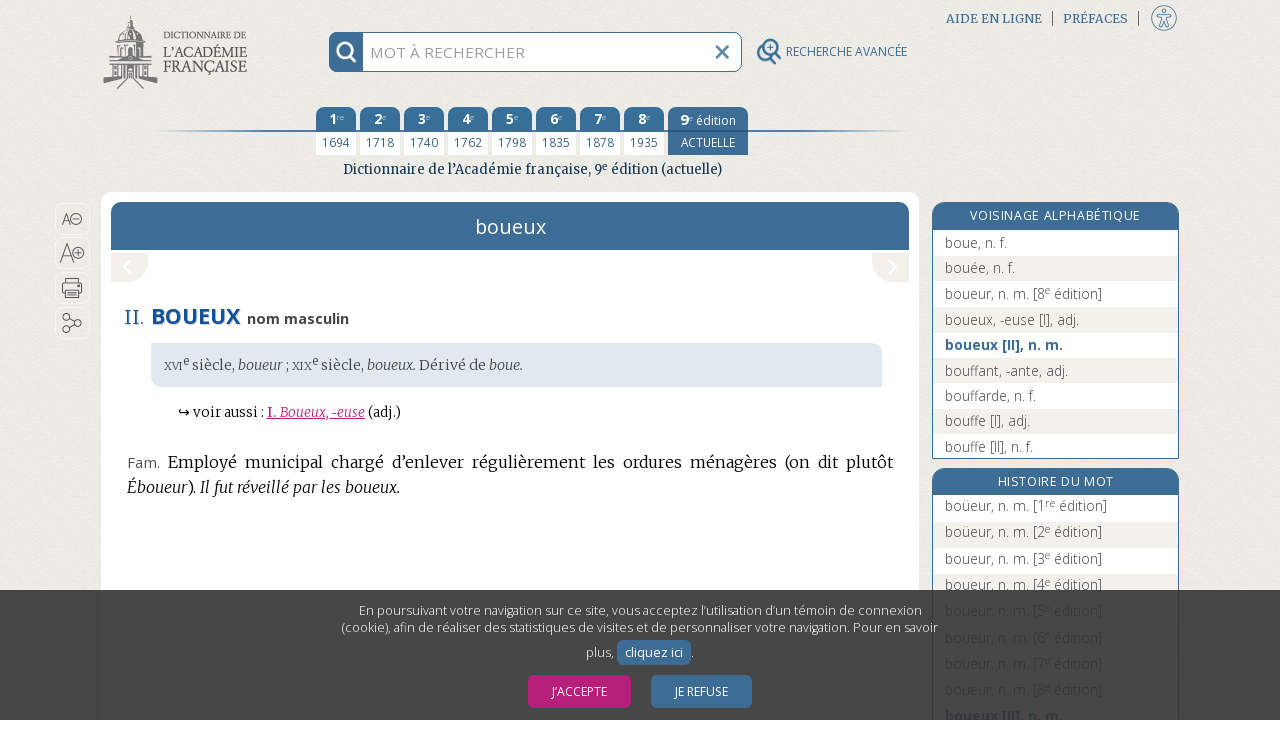

--- FILE ---
content_type: text/html;charset=UTF-8
request_url: https://dictionnaire-academie.fr/article/A9B1697
body_size: 203688
content:
<!DOCTYPE html>
<html lang="fr">
<head>
<meta charset="utf-8">
<meta name="viewport" content="width=device-width, initial-scale=1">
<meta name="description" content="Définition de II. BOUEUX : Employé municipal chargé d’enlever régulièrement les ordures ménagères (on dit plutôt Éboueur).">
<meta name="author" content="Académie française">
<meta name="keywords" content="boueux, définition, Académie française, dictionnaire">
<link rel="apple-touch-icon" sizes="180x180" href="/favicon/apple-touch-icon.png">
<link rel="shortcut icon" type="image/x-icon" href="/favicon/favicon.ico">
<link rel="icon" type="image/png" sizes="32x32" href="/favicon/favicon-32x32.png">
<link rel="icon" type="image/png" sizes="16x16" href="/favicon/favicon-16x16.png">
<link rel="manifest" href="/favicon/site.webmanifest">
<link rel="mask-icon" href="/favicon/safari-pinned-tab.svg" color="#5bbad5">
<meta name="msapplication-config" content="/favicon/browserconfig.xml">
<meta name="msapplication-TileColor" content="#da532c">
<meta name="theme-color" content="#ffffff">
<link rel="preconnect" href="https://fonts.gstatic.com">
<link href="https://fonts.googleapis.com/css2?family=Merriweather:ital,wght@0,300;0,400;0,700;0,900;1,300;1,400&family=Open+Sans:ital,wght@0,300;0,400;0,700;1,300;1,400;1,700&display=swap" rel="stylesheet">
<link rel="stylesheet" href="https://use.fontawesome.com/releases/v5.1.0/css/all.css" integrity="sha384-lKuwvrZot6UHsBSfcMvOkWwlCMgc0TaWr+30HWe3a4ltaBwTZhyTEggF5tJv8tbt" crossorigin="anonymous">
<link rel="stylesheet" href="/css/stylesA.css?refresh=4.3.0-1426" media="screen">
<link rel="stylesheet" href="/css/stylesAF_print.css?refresh=4.3.0-1426" media="print">
<script>
var _paq = window._paq || [];
_paq.push(['requireConsent']);
_paq.push(['trackPageView']);
_paq.push(['enableLinkTracking']);
(function() {
	var u="//www.au-soleil.org/matomo/";
	_paq.push(['setTrackerUrl', u+'matomo.php']);
	_paq.push(['setSiteId', '5']);
	var d=document, g=d.createElement('script'), s=d.getElementsByTagName('script')[0];
	g.type='text/javascript'; g.async=true; g.defer=true; g.src=u+'matomo.js'; s.parentNode.insertBefore(g,s);
})();
</script>
<!-- Google tag (gtag.js) -->
<script async src="https://www.googletagmanager.com/gtag/js?id=G-2LHD4V37LB"></script>
<script>
	window.dataLayer = window.dataLayer || [];
	function gtag(){dataLayer.push(arguments);}
	
			window['trackerId'] = 'G-2LHD4V37LB';
		</script>
<script src="/js/jquery-3.3.1.min.js"></script>
<script src="/js/jquery-ui.min.js"></script>
<script src="/js/scriptAF.js?refresh=4.3.0-1426"></script>
<script src="/js/accessibility.js?refresh=4.3.0-1426"></script>
<title>boueux | Dictionnaire de l’Académie française | 9e édition</title>
<meta property="og:url" content="http://dictionnaire-academie.fr/article/A9B1697" />
<meta property="og:type" content="website" />
<meta property="og:title" content="boueux | Dictionnaire de l’Académie française | 9e édition" />
<meta property="og:image" content="http://dictionnaire-academie.fr/images/imageFacebook.png" />
<meta property="og:image:type" content="image/png" />
<meta property="og:image:width" content="1200" />
<meta property="og:image:height" content="630" />
<meta property="og:description" content="Définition de II. BOUEUX : Employé municipal chargé d’enlever régulièrement les ordures ménagères (on dit plutôt Éboueur)." />
<script src="/js/consulthistory.js?refresh=4.3.0-1426"></script>
<script src="/js/entry.js?refresh=4.3.0-1426"></script>
<script src="/js/diagdiconavigation.js?refresh=4.3.0-1426"></script>
</head><body>
<div id="blocCookies">
	<p>En poursuivant votre navigation sur ce site, vous acceptez l’utilisation d’un témoin de connexion (cookie), afin de réaliser des statistiques de visites et de personnaliser votre navigation. Pour en savoir plus,
	<a href="/cookies">cliquez ici</a>.</p>
	<button class="boutonCookies" data-response="1">J’accepte</button>
	<button class="boutonCookies" data-response="0">Je refuse</button>
</div>
<div id="accessibiliteFen" class="accessibiliteFenFermer">
	<div class="partageIcones">
	<div id="bandeTitrePartage">
	<p>PARAMÈTRES D’ACCESSIBILITÉ</p>
	</div>
	<form action="" id="formAccessibilite">
	<table style="width: 100%;">
	<tbody>
	<tr>
	<td class="checkboxAccessibilite">
	<input type="checkbox" id="accessibiliteHypertexte"	name="accessibilite Hypertexte" value="Hypertexte">
	</td>
	<td>
	<label for="accessibiliteHypertexte">Activer la navigation hypertexte adaptée pour les personnes utilisant les technologies d’assistance.</label>
	</td>
	</tr>
	</tbody>
	</table>
	</form>
	<input value="VALIDER" title="Bouton valider" type="button" class="boutonAccessibilite" role="button" tabindex="0">
	<div id="taillesTypoAccessibilite">
		<p title="Taille du texte">Taille du texte</p>
		<button id="typoPetit" class="picto-itemMobile" title="Taille du texte - Petite" aria-label="Taille petite - Typographie" tabindex="0"></button>
		<button id="typoMoyen" class="picto-itemMobile" title="Taille du texte - Moyenne" aria-label="Taille moyenne - Typographie" tabindex="0"></button>
		<button id="typoGrand" class="picto-itemMobile"	title="Taille du texte - Grande" aria-label="Taille grande - Typographie" tabindex="0"></button>
	</div>
	<div id="infoAccessibilite">
		<a href="/accessibilite" tabindex="0" role="button">
		<img src="/images/infoAccessibilite.png" width="30" height="30" title="Informations sur les paramètres d’accessibilité">
		</a>
	</div>
	<button id="btFermerAccessibilite" title="Fermeture de la fenêtre accessibilité"></button>
</div>
</div>
<div id="wrapper" class="deuxCol">
	<div id="rechercheFixed" class="deuxCol">
	<div id="contenantRecherche" class="deuxCol" role="search">
		<div title="information recherche" id="infoRecherche" tabindex="0">
			<img id="imgInfoRecherche" src="/images/rechercheInfo@3x.png" width="30" height="30" alt="information recherche">
		</div>
		<form title="Recherche" name="frm_search" id="frm_search" action="/search" method="post">
			<input id="recherche" aria-describedby="explicationRecherche" type="text" name="term" autocomplete="off" spellcheck="false" maxlength="255" placeholder="MOT À RECHERCHER" title="MOT À RECHERCHER">
			<input id="search_options" type="hidden" name="options" value="1">
			<button type="button" title="vider champ recherche" id="btViderRecherche">
				<img id="imgViderRecherche" src="/images/rechercheEffacer@3x.png" alt="Vider champ recherche" width="30" height="30">
			</button>
			<button type="button" title="Recherche avancée" id="btLoupeAv" class="disclosure" aria-controls="rechercheAvance" aria-expanded="false" data-escape="false">
				<img id="imgLoupeAv" src="/images/loupeAv.png" alt="Recherche avancée" width="26" height="26">
				<div id="titreBtRechAv">RECHERCHE AVANCÉE</div>
			</button>
			<div id="rechercheautocomplete-list" class="autocomplete-items">
				<div id="contenantDeuxBoutons">
				<div id="motCommencant" class="btRechercheActive" data-value="1"><a href="#" title="Mots commençant par (filtre actif)">Mots commençant par</a></div>
				<div id="motsProches" class="btRechercheDisponible" data-value="0"><a href="#" title="Mots proches">Mots proches</a></div>
				</div>
			</div>
			<div id="explicationRecherche">
				<p>Pour chercher un mot dans le dictionnaire, tapez simplement ses premières lettres. Utilisez le bouton « Mots proches » pour activer la correction orthographique et phonétique.</p>
			</div>
		</form>
	</div>
	</div><div id="rechercheAvance">
       <form name="frm_search_Av" id="frm_search_Av" action="/advsearch/" method="post" accept-charset="utf-8">
       <button class="close-disclosure" type="button" id="fermeture" title="Fermer le formulaire de recherche avancée."><img src="/images/xFermeture.png" title="Fermer le formulaire de recherche avancée." width="17" height="17"></button>
        
        <div id="divRechTexteIntegral">
            <h3 title="Recherche en texte intégral">Recherche en texte intégral&#8201;:</h3>
            <input placeholder="mots ou expression" type="text" id="rechIntegral" name="txt_fullsearch" data-access="false" value="" maxlength="255" title="Tapez ici le ou les mots à rechercher en texte intégral dans tout le dictionnaire. Utilisez les guillemets droits pour chercher une expression.">
            <div id="optionsTxIntegral">
            	<label for="options_integral" id="optionsTxIntegralLabel"></label>
             <div class="espaceHaut">
                 <div class="">
      			 <input class="optionsIntegral" name="chk_allform" data-access="false" id="chk_allform" value="1" type="checkbox" checked="checked">
                 <label for="chk_allform" title="Cochez cette option pour rechercher le ou les mots avec toutes les occurrences de leurs formes fléchies (féminins, pluriels, verbes conjugués) en texte intégral.">Rechercher les mots sous toutes leurs formes</label>
                 </div>
                 <div class="optionsIntegral">
                     <input class="RespecterLaCasse" name="chk_casesensitive" data-access="false" id="chk_casesensitive" value="1" type="checkbox" >
                     <label for="chk_casesensitive" title="Cochez cette option pour rechercher le ou les mots en respectant la casse (par ex. « Paris »).">Respecter la casse</label>
                 </div>
                 <div class="optionsIntegral">
                     <input class="RespecterLaCasse" name="chk_oldgraphies" data-access="false" id="chk_oldgraphies" value="1" type="checkbox" >
                     <label for="chk_oldgraphies" title="Cochez cette option pour étendre la recherche en texte intégral aux graphies anciennes (dans les anciennes éditions), c’est-à-dire pour retrouver le ou les mots même s’ils sont écrits en ancienne orthographe, ou sans accents.">Rechercher également les graphies anciennes</label>
                 </div>
             </div>
         </div>
         
		<div id="RechAvCheckBox">
			<label for="rechDans" id="rechDansLabel" title="Utilisez ce menu pour restreindre la recherche en texte intégral à certaines zones ou rubriques du dictionnaire (9e édition uniquement).">Rechercher dans</label>
			<div class="menuSystRechercheDans">
			<select class="rechDans" name="lst_section" id="rechDans" title="Utilisez ce menu pour restreindre la recherche en texte intégral à certaines zones ou rubriques du dictionnaire (9e édition uniquement).">
			<option value="" >tout l’article</option>
			<option value="etym" >l’étymologie</option>
			<option value="def" >les définitions</option>
			<option value="ex" >les exemples</option>
			</select>
			</div>
		</div>
        </div>

        <div id="divRechParDomaines">
		<h3 title="Recherche par domaine">Recherche par domaines&#8201;:</h3>
		<input id="checked_domain" name="checked_domain" type="hidden" value=""/>
		<fieldset>
		<legend class="sr-only">Liste hierarchique des domaines</legend>
		<div class="menuPerso" role="none" name="rechDomaines" id="rechDomaines">
		<button type="button" id="listeDomaine" class="disclosure" aria-expanded="false" data-parent-class="options" data-panel-class="ouvert" aria-controls="ulDomaines" title="Utilisez cette liste déroulante et hiérarchique pour effectuer une recherche basée sur les marqueurs de domaines (mathématiques, philosophie…). Vous pouvez utiliser les « super-domaines » pour effectuer des recherches groupées.">Liste des domaines<span class="fa fa-chevron-right"></span></button>
		<ul id="ulDomaines">
		<li class="niveauUn">
					<input id="chk_grpDomains-1" name="chk_domains" data-id="1" data-access="false" value="266" type="checkbox" class="indeterminate-checkbox">
					<label class="elementsListe" for="chk_grpDomains-1">Acoustique</label>
				</li>
			<li class="niveauUn">
					<input id="chk_grpDomains-2" name="chk_domains" data-id="2" data-access="false" value="215" type="checkbox" class="indeterminate-checkbox">
					<label class="elementsListe" for="chk_grpDomains-2">Administration</label>
				</li>
			<li class="niveauUn">
					<input id="chk_grpDomains-3" name="chk_domains" data-id="3" data-access="false" value="151" type="checkbox" class="indeterminate-checkbox">
					<label class="elementsListe" for="chk_grpDomains-3">Administration militaire</label>
				</li>
			<li class="niveauUn">
					<input id="chk_grpDomains-4" name="chk_domains" data-id="4" data-access="false" value="57" type="checkbox" class="indeterminate-checkbox">
					<label class="elementsListe" for="chk_grpDomains-4">Aéronautique, aviation</label>
				</li>
			<li class="niveauUn">
					<input id="chk_grpDomains-5" name="chk_domains" data-id="5" data-access="false" value="153" type="checkbox" class="indeterminate-checkbox">
					<label class="elementsListe" for="chk_grpDomains-5">Agriculture</label>
				</li>
			<li class="niveauUn">
					<input id="chk_grpDomains-6" name="chk_domains" data-id="6" data-access="false" value="206" type="checkbox" class="indeterminate-checkbox">
					<label class="elementsListe" for="chk_grpDomains-6">Algèbre</label>
				</li>
			<li class="niveauxUN">
				<input id="chk_grpDomains-7" data-id="7" type="checkbox" name="chk_grpDomains" class="indeterminate-checkbox" aria-expanded="false" title="Sélectionnez toutes les thématiques ALIMENTATION" />
				<button type="button" data-escape="false" data-parent-class="fondBleu" data-panel-class="ouvert" aria-expanded="false" aria-controls="ulSousDomaines7" class="fa fa-chevron-right disclosure"></button>
				<h4 class="elementsListe" for="chk_grpDomains-7">ALIMENTATION</h4>
				<ul class="sous-groupe-liste-UN" id="ulSousDomaines7">
					<li class="niveauUn">
					<input id="chk_grpDomains-8" name="chk_domains" data-id="8" data-access="false" value="160" type="checkbox" class="indeterminate-checkbox">
					<label class="elementsListe" for="chk_grpDomains-8">Boucherie</label>
					</li>
					<li class="niveauUn">
					<input id="chk_grpDomains-9" name="chk_domains" data-id="9" data-access="false" value="161" type="checkbox" class="indeterminate-checkbox">
					<label class="elementsListe" for="chk_grpDomains-9">Boulangerie</label>
					</li>
					<li class="niveauUn">
					<input id="chk_grpDomains-10" name="chk_domains" data-id="10" data-access="false" value="162" type="checkbox" class="indeterminate-checkbox">
					<label class="elementsListe" for="chk_grpDomains-10">Charcuterie</label>
					</li>
					<li class="niveauUn">
					<input id="chk_grpDomains-11" name="chk_domains" data-id="11" data-access="false" value="163" type="checkbox" class="indeterminate-checkbox">
					<label class="elementsListe" for="chk_grpDomains-11">Confiserie</label>
					</li>
					<li class="niveauUn">
					<input id="chk_grpDomains-12" name="chk_domains" data-id="12" data-access="false" value="164" type="checkbox" class="indeterminate-checkbox">
					<label class="elementsListe" for="chk_grpDomains-12">Cuisine</label>
					</li>
					<li class="niveauUn">
					<input id="chk_grpDomains-13" name="chk_domains" data-id="13" data-access="false" value="166" type="checkbox" class="indeterminate-checkbox">
					<label class="elementsListe" for="chk_grpDomains-13">Œnologie</label>
					</li>
					<li class="niveauUn">
					<input id="chk_grpDomains-14" name="chk_domains" data-id="14" data-access="false" value="167" type="checkbox" class="indeterminate-checkbox">
					<label class="elementsListe" for="chk_grpDomains-14">Pâtisserie</label>
					</li>
					</ul>
			</li>
			<li class="niveauUn">
					<input id="chk_grpDomains-15" name="chk_domains" data-id="15" data-access="false" value="50" type="checkbox" class="indeterminate-checkbox">
					<label class="elementsListe" for="chk_grpDomains-15">Alpinisme</label>
				</li>
			<li class="niveauUn">
					<input id="chk_grpDomains-16" name="chk_domains" data-id="16" data-access="false" value="68" type="checkbox" class="indeterminate-checkbox">
					<label class="elementsListe" for="chk_grpDomains-16">Ameublement</label>
				</li>
			<li class="niveauUn">
					<input id="chk_grpDomains-17" name="chk_domains" data-id="17" data-access="false" value="44" type="checkbox" class="indeterminate-checkbox">
					<label class="elementsListe" for="chk_grpDomains-17">Anatomie</label>
				</li>
			<li class="niveauUn">
					<input id="chk_grpDomains-18" name="chk_domains" data-id="18" data-access="false" value="268" type="checkbox" class="indeterminate-checkbox">
					<label class="elementsListe" for="chk_grpDomains-18">Anthropologie</label>
				</li>
			<li class="niveauUn">
					<input id="chk_grpDomains-19" name="chk_domains" data-id="19" data-access="false" value="116" type="checkbox" class="indeterminate-checkbox">
					<label class="elementsListe" for="chk_grpDomains-19">Antiquité</label>
				</li>
			<li class="niveauUn">
					<input id="chk_grpDomains-20" name="chk_domains" data-id="20" data-access="false" value="202" type="checkbox" class="indeterminate-checkbox">
					<label class="elementsListe" for="chk_grpDomains-20">Antiquité grecque</label>
				</li>
			<li class="niveauUn">
					<input id="chk_grpDomains-21" name="chk_domains" data-id="21" data-access="false" value="114" type="checkbox" class="indeterminate-checkbox">
					<label class="elementsListe" for="chk_grpDomains-21">Antiquité romaine</label>
				</li>
			<li class="niveauUn">
					<input id="chk_grpDomains-22" name="chk_domains" data-id="22" data-access="false" value="154" type="checkbox" class="indeterminate-checkbox">
					<label class="elementsListe" for="chk_grpDomains-22">Apiculture</label>
				</li>
			<li class="niveauUn">
					<input id="chk_grpDomains-23" name="chk_domains" data-id="23" data-access="false" value="155" type="checkbox" class="indeterminate-checkbox">
					<label class="elementsListe" for="chk_grpDomains-23">Arboriculture</label>
				</li>
			<li class="niveauUn">
					<input id="chk_grpDomains-24" name="chk_domains" data-id="24" data-access="false" value="203" type="checkbox" class="indeterminate-checkbox">
					<label class="elementsListe" for="chk_grpDomains-24">Archéologie</label>
				</li>
			<li class="niveauxUN">
				<input id="chk_grpDomains-25" data-id="25" type="checkbox" name="chk_grpDomains" class="indeterminate-checkbox" aria-expanded="false" title="Sélectionnez toutes les thématiques ARCHITECTURE, BÂTIMENT" />
				<button type="button" data-escape="false" data-parent-class="fondBleu" data-panel-class="ouvert" aria-expanded="false" aria-controls="ulSousDomaines25" class="fa fa-chevron-right disclosure"></button>
				<h4 class="elementsListe" for="chk_grpDomains-25">ARCHITECTURE, BÂTIMENT</h4>
				<ul class="sous-groupe-liste-UN" id="ulSousDomaines25">
					<li class="niveauUn">
					<input id="chk_grpDomains-26" name="chk_domains" data-id="26" data-access="false" value="168" type="checkbox" class="indeterminate-checkbox">
					<label class="elementsListe" for="chk_grpDomains-26">Architecture</label>
					</li>
					<li class="niveauUn">
					<input id="chk_grpDomains-27" name="chk_domains" data-id="27" data-access="false" value="170" type="checkbox" class="indeterminate-checkbox">
					<label class="elementsListe" for="chk_grpDomains-27">Bâtiment</label>
					</li>
					<li class="niveauUn">
					<input id="chk_grpDomains-28" name="chk_domains" data-id="28" data-access="false" value="172" type="checkbox" class="indeterminate-checkbox">
					<label class="elementsListe" for="chk_grpDomains-28">Charpenterie</label>
					</li>
					<li class="niveauUn">
					<input id="chk_grpDomains-29" name="chk_domains" data-id="29" data-access="false" value="173" type="checkbox" class="indeterminate-checkbox">
					<label class="elementsListe" for="chk_grpDomains-29">Fortifications</label>
					</li>
					<li class="niveauUn">
					<input id="chk_grpDomains-30" name="chk_domains" data-id="30" data-access="false" value="174" type="checkbox" class="indeterminate-checkbox">
					<label class="elementsListe" for="chk_grpDomains-30">Maçonnerie</label>
					</li>
					<li class="niveauUn">
					<input id="chk_grpDomains-31" name="chk_domains" data-id="31" data-access="false" value="175" type="checkbox" class="indeterminate-checkbox">
					<label class="elementsListe" for="chk_grpDomains-31">Ponts et Chaussées</label>
					</li>
					<li class="niveauUn">
					<input id="chk_grpDomains-32" name="chk_domains" data-id="32" data-access="false" value="176" type="checkbox" class="indeterminate-checkbox">
					<label class="elementsListe" for="chk_grpDomains-32">Travaux publics</label>
					</li>
					<li class="niveauUn">
					<input id="chk_grpDomains-33" name="chk_domains" data-id="33" data-access="false" value="177" type="checkbox" class="indeterminate-checkbox">
					<label class="elementsListe" for="chk_grpDomains-33">Urbanisme</label>
					</li>
					</ul>
			</li>
			<li class="niveauUn">
					<input id="chk_grpDomains-34" name="chk_domains" data-id="34" data-access="false" value="208" type="checkbox" class="indeterminate-checkbox">
					<label class="elementsListe" for="chk_grpDomains-34">Arithmétique</label>
				</li>
			<li class="niveauUn">
					<input id="chk_grpDomains-35" name="chk_domains" data-id="35" data-access="false" value="152" type="checkbox" class="indeterminate-checkbox">
					<label class="elementsListe" for="chk_grpDomains-35">Armes</label>
				</li>
			<li class="niveauUn">
					<input id="chk_grpDomains-36" name="chk_domains" data-id="36" data-access="false" value="148" type="checkbox" class="indeterminate-checkbox">
					<label class="elementsListe" for="chk_grpDomains-36">Artillerie</label>
				</li>
			<li class="niveauUn">
					<input id="chk_grpDomains-37" name="chk_domains" data-id="37" data-access="false" value="169" type="checkbox" class="indeterminate-checkbox">
					<label class="elementsListe" for="chk_grpDomains-37">Arts</label>
				</li>
			<li class="niveauUn">
					<input id="chk_grpDomains-38" name="chk_domains" data-id="38" data-access="false" value="254" type="checkbox" class="indeterminate-checkbox">
					<label class="elementsListe" for="chk_grpDomains-38">Arts décoratifs</label>
				</li>
			<li class="niveauUn">
					<input id="chk_grpDomains-39" name="chk_domains" data-id="39" data-access="false" value="184" type="checkbox" class="indeterminate-checkbox">
					<label class="elementsListe" for="chk_grpDomains-39">Astrologie</label>
				</li>
			<li class="niveauUn">
					<input id="chk_grpDomains-40" name="chk_domains" data-id="40" data-access="false" value="58" type="checkbox" class="indeterminate-checkbox">
					<label class="elementsListe" for="chk_grpDomains-40">Astronautique</label>
				</li>
			<li class="niveauUn">
					<input id="chk_grpDomains-41" name="chk_domains" data-id="41" data-access="false" value="185" type="checkbox" class="indeterminate-checkbox">
					<label class="elementsListe" for="chk_grpDomains-41">Astronomie</label>
				</li>
			<li class="niveauUn">
					<input id="chk_grpDomains-42" name="chk_domains" data-id="42" data-access="false" value="258" type="checkbox" class="indeterminate-checkbox">
					<label class="elementsListe" for="chk_grpDomains-42">Athlétisme</label>
				</li>
			<li class="niveauUn">
					<input id="chk_grpDomains-43" name="chk_domains" data-id="43" data-access="false" value="269" type="checkbox" class="indeterminate-checkbox">
					<label class="elementsListe" for="chk_grpDomains-43">Audiovisuel</label>
				</li>
			<li class="niveauUn">
					<input id="chk_grpDomains-44" name="chk_domains" data-id="44" data-access="false" value="61" type="checkbox" class="indeterminate-checkbox">
					<label class="elementsListe" for="chk_grpDomains-44">Automobile</label>
				</li>
			<li class="niveauUn">
					<input id="chk_grpDomains-45" name="chk_domains" data-id="45" data-access="false" value="60" type="checkbox" class="indeterminate-checkbox">
					<label class="elementsListe" for="chk_grpDomains-45">Aviation → Aéronautique</label>
				</li>
			<li class="niveauUn">
					<input id="chk_grpDomains-46" name="chk_domains" data-id="46" data-access="false" value="150" type="checkbox" class="indeterminate-checkbox">
					<label class="elementsListe" for="chk_grpDomains-46">Balistique</label>
				</li>
			<li class="niveauUn">
					<input id="chk_grpDomains-47" name="chk_domains" data-id="47" data-access="false" value="141" type="checkbox" class="indeterminate-checkbox">
					<label class="elementsListe" for="chk_grpDomains-47">Banque</label>
				</li>
			<li class="niveauUn">
					<input id="chk_grpDomains-48" name="chk_domains" data-id="48" data-access="false" value="170" type="checkbox" class="indeterminate-checkbox">
					<label class="elementsListe" for="chk_grpDomains-48">Bâtiment</label>
				</li>
			<li class="niveauUn">
					<input id="chk_grpDomains-49" name="chk_domains" data-id="49" data-access="false" value="37" type="checkbox" class="indeterminate-checkbox">
					<label class="elementsListe" for="chk_grpDomains-49">Beaux-Arts</label>
				</li>
			<li class="niveauUn">
					<input id="chk_grpDomains-50" name="chk_domains" data-id="50" data-access="false" value="125" type="checkbox" class="indeterminate-checkbox">
					<label class="elementsListe" for="chk_grpDomains-50">Billard</label>
				</li>
			<li class="niveauUn">
					<input id="chk_grpDomains-51" name="chk_domains" data-id="51" data-access="false" value="6" type="checkbox" class="indeterminate-checkbox">
					<label class="elementsListe" for="chk_grpDomains-51">Biologie</label>
				</li>
			<li class="niveauUn">
					<input id="chk_grpDomains-52" name="chk_domains" data-id="52" data-access="false" value="186" type="checkbox" class="indeterminate-checkbox">
					<label class="elementsListe" for="chk_grpDomains-52">Botanique</label>
				</li>
			<li class="niveauUn">
					<input id="chk_grpDomains-53" name="chk_domains" data-id="53" data-access="false" value="160" type="checkbox" class="indeterminate-checkbox">
					<label class="elementsListe" for="chk_grpDomains-53">Boucherie</label>
				</li>
			<li class="niveauUn">
					<input id="chk_grpDomains-54" name="chk_domains" data-id="54" data-access="false" value="161" type="checkbox" class="indeterminate-checkbox">
					<label class="elementsListe" for="chk_grpDomains-54">Boulangerie</label>
				</li>
			<li class="niveauUn">
					<input id="chk_grpDomains-55" name="chk_domains" data-id="55" data-access="false" value="191" type="checkbox" class="indeterminate-checkbox">
					<label class="elementsListe" for="chk_grpDomains-55">Bourse</label>
				</li>
			<li class="niveauUn">
					<input id="chk_grpDomains-56" name="chk_domains" data-id="56" data-access="false" value="69" type="checkbox" class="indeterminate-checkbox">
					<label class="elementsListe" for="chk_grpDomains-56">Céramique</label>
				</li>
			<li class="niveauUn">
					<input id="chk_grpDomains-57" name="chk_domains" data-id="57" data-access="false" value="214" type="checkbox" class="indeterminate-checkbox">
					<label class="elementsListe" for="chk_grpDomains-57">Chancellerie</label>
				</li>
			<li class="niveauUn">
					<input id="chk_grpDomains-58" name="chk_domains" data-id="58" data-access="false" value="162" type="checkbox" class="indeterminate-checkbox">
					<label class="elementsListe" for="chk_grpDomains-58">Charcuterie</label>
				</li>
			<li class="niveauUn">
					<input id="chk_grpDomains-59" name="chk_domains" data-id="59" data-access="false" value="172" type="checkbox" class="indeterminate-checkbox">
					<label class="elementsListe" for="chk_grpDomains-59">Charpenterie</label>
				</li>
			<li class="niveauxUN">
				<input id="chk_grpDomains-60" data-id="60" type="checkbox" name="chk_grpDomains" class="indeterminate-checkbox" aria-expanded="false" title="Sélectionnez toutes les thématiques CHASSE [groupe]" />
				<button type="button" data-escape="false" data-parent-class="fondBleu" data-panel-class="ouvert" aria-expanded="false" aria-controls="ulSousDomaines60" class="fa fa-chevron-right disclosure"></button>
				<h4 class="elementsListe" for="chk_grpDomains-60">CHASSE [groupe]</h4>
				<ul class="sous-groupe-liste-UN" id="ulSousDomaines60">
					<li class="niveauUn">
					<input id="chk_grpDomains-61" name="chk_domains" data-id="61" data-access="false" value="86" type="checkbox" class="indeterminate-checkbox">
					<label class="elementsListe" for="chk_grpDomains-61">Chasse</label>
					</li>
					<li class="niveauUn">
					<input id="chk_grpDomains-62" name="chk_domains" data-id="62" data-access="false" value="187" type="checkbox" class="indeterminate-checkbox">
					<label class="elementsListe" for="chk_grpDomains-62">Fauconnerie</label>
					</li>
					<li class="niveauUn">
					<input id="chk_grpDomains-63" name="chk_domains" data-id="63" data-access="false" value="88" type="checkbox" class="indeterminate-checkbox">
					<label class="elementsListe" for="chk_grpDomains-63">Vènerie</label>
					</li>
					</ul>
			</li>
			<li class="niveauUn">
					<input id="chk_grpDomains-64" name="chk_domains" data-id="64" data-access="false" value="59" type="checkbox" class="indeterminate-checkbox">
					<label class="elementsListe" for="chk_grpDomains-64">Chemins de fer</label>
				</li>
			<li class="niveauUn">
					<input id="chk_grpDomains-65" name="chk_domains" data-id="65" data-access="false" value="7" type="checkbox" class="indeterminate-checkbox">
					<label class="elementsListe" for="chk_grpDomains-65">Chimie</label>
				</li>
			<li class="niveauUn">
					<input id="chk_grpDomains-66" name="chk_domains" data-id="66" data-access="false" value="43" type="checkbox" class="indeterminate-checkbox">
					<label class="elementsListe" for="chk_grpDomains-66">Chirurgie</label>
				</li>
			<li class="niveauUn">
					<input id="chk_grpDomains-67" name="chk_domains" data-id="67" data-access="false" value="200" type="checkbox" class="indeterminate-checkbox">
					<label class="elementsListe" for="chk_grpDomains-67">Chronologie</label>
				</li>
			<li class="niveauUn">
					<input id="chk_grpDomains-68" name="chk_domains" data-id="68" data-access="false" value="145" type="checkbox" class="indeterminate-checkbox">
					<label class="elementsListe" for="chk_grpDomains-68">Cinéma</label>
				</li>
			<li class="niveauUn">
					<input id="chk_grpDomains-69" name="chk_domains" data-id="69" data-access="false" value="252" type="checkbox" class="indeterminate-checkbox">
					<label class="elementsListe" for="chk_grpDomains-69">Coiffure</label>
				</li>
			<li class="niveauUn">
					<input id="chk_grpDomains-70" name="chk_domains" data-id="70" data-access="false" value="139" type="checkbox" class="indeterminate-checkbox">
					<label class="elementsListe" for="chk_grpDomains-70">Commerce</label>
				</li>
			<li class="niveauUn">
					<input id="chk_grpDomains-71" name="chk_domains" data-id="71" data-access="false" value="142" type="checkbox" class="indeterminate-checkbox">
					<label class="elementsListe" for="chk_grpDomains-71">Comptabilité</label>
				</li>
			<li class="niveauUn">
					<input id="chk_grpDomains-72" name="chk_domains" data-id="72" data-access="false" value="230" type="checkbox" class="indeterminate-checkbox">
					<label class="elementsListe" for="chk_grpDomains-72">Conchyliologie (crustacés)</label>
				</li>
			<li class="niveauUn">
					<input id="chk_grpDomains-73" name="chk_domains" data-id="73" data-access="false" value="163" type="checkbox" class="indeterminate-checkbox">
					<label class="elementsListe" for="chk_grpDomains-73">Confiserie</label>
				</li>
			<li class="niveauUn">
					<input id="chk_grpDomains-74" name="chk_domains" data-id="74" data-access="false" value="51" type="checkbox" class="indeterminate-checkbox">
					<label class="elementsListe" for="chk_grpDomains-74">Courses</label>
				</li>
			<li class="niveauUn">
					<input id="chk_grpDomains-75" name="chk_domains" data-id="75" data-access="false" value="227" type="checkbox" class="indeterminate-checkbox">
					<label class="elementsListe" for="chk_grpDomains-75">Couture</label>
				</li>
			<li class="niveauUn">
					<input id="chk_grpDomains-76" name="chk_domains" data-id="76" data-access="false" value="164" type="checkbox" class="indeterminate-checkbox">
					<label class="elementsListe" for="chk_grpDomains-76">Cuisine</label>
				</li>
			<li class="niveauUn">
					<input id="chk_grpDomains-77" name="chk_domains" data-id="77" data-access="false" value="52" type="checkbox" class="indeterminate-checkbox">
					<label class="elementsListe" for="chk_grpDomains-77">Cyclisme</label>
				</li>
			<li class="niveauUn">
					<input id="chk_grpDomains-78" name="chk_domains" data-id="78" data-access="false" value="147" type="checkbox" class="indeterminate-checkbox">
					<label class="elementsListe" for="chk_grpDomains-78">Danse, chorégraphie</label>
				</li>
			<li class="niveauUn">
					<input id="chk_grpDomains-79" name="chk_domains" data-id="79" data-access="false" value="40" type="checkbox" class="indeterminate-checkbox">
					<label class="elementsListe" for="chk_grpDomains-79">Dessin</label>
				</li>
			<li class="niveauUn">
					<input id="chk_grpDomains-80" name="chk_domains" data-id="80" data-access="false" value="137" type="checkbox" class="indeterminate-checkbox">
					<label class="elementsListe" for="chk_grpDomains-80">Dévotion</label>
				</li>
			<li class="niveauUn">
					<input id="chk_grpDomains-81" name="chk_domains" data-id="81" data-access="false" value="240" type="checkbox" class="indeterminate-checkbox">
					<label class="elementsListe" for="chk_grpDomains-81">Didactique</label>
				</li>
			<li class="niveauUn">
					<input id="chk_grpDomains-82" name="chk_domains" data-id="82" data-access="false" value="179" type="checkbox" class="indeterminate-checkbox">
					<label class="elementsListe" for="chk_grpDomains-82">Diplomatie</label>
				</li>
			<li class="niveauUn">
					<input id="chk_grpDomains-83" name="chk_domains" data-id="83" data-access="false" value="249" type="checkbox" class="indeterminate-checkbox">
					<label class="elementsListe" for="chk_grpDomains-83">Divers</label>
				</li>
			<li class="niveauUn">
					<input id="chk_grpDomains-84" name="chk_domains" data-id="84" data-access="false" value="248" type="checkbox" class="indeterminate-checkbox">
					<label class="elementsListe" for="chk_grpDomains-84">Dogmatique</label>
				</li>
			<li class="niveauUn">
					<input id="chk_grpDomains-85" name="chk_domains" data-id="85" data-access="false" value="235" type="checkbox" class="indeterminate-checkbox">
					<label class="elementsListe" for="chk_grpDomains-85">Douanes</label>
				</li>
			<li class="niveauxUN">
				<input id="chk_grpDomains-86" data-id="86" type="checkbox" name="chk_grpDomains" class="indeterminate-checkbox" aria-expanded="false" title="Sélectionnez toutes les thématiques DROIT ET ADMINISTRATION" />
				<button type="button" data-escape="false" data-parent-class="fondBleu" data-panel-class="ouvert" aria-expanded="false" aria-controls="ulSousDomaines86" class="fa fa-chevron-right disclosure"></button>
				<h4 class="elementsListe" for="chk_grpDomains-86">DROIT ET ADMINISTRATION</h4>
				<ul class="sous-groupe-liste-UN" id="ulSousDomaines86">
					<li class="niveauUn">
					<input id="chk_grpDomains-87" name="chk_domains" data-id="87" data-access="false" value="215" type="checkbox" class="indeterminate-checkbox">
					<label class="elementsListe" for="chk_grpDomains-87">Administration</label>
					</li>
					<li class="niveauUn">
					<input id="chk_grpDomains-88" name="chk_domains" data-id="88" data-access="false" value="235" type="checkbox" class="indeterminate-checkbox">
					<label class="elementsListe" for="chk_grpDomains-88">Douanes</label>
					</li>
					<li class="niveauUn">
					<input id="chk_grpDomains-89" name="chk_domains" data-id="89" data-access="false" value="97" type="checkbox" class="indeterminate-checkbox">
					<label class="elementsListe" for="chk_grpDomains-89">Droit</label>
					</li>
					<li class="niveauUn">
					<input id="chk_grpDomains-90" name="chk_domains" data-id="90" data-access="false" value="98" type="checkbox" class="indeterminate-checkbox">
					<label class="elementsListe" for="chk_grpDomains-90">Droit administratif</label>
					</li>
					<li class="niveauUn">
					<input id="chk_grpDomains-91" name="chk_domains" data-id="91" data-access="false" value="99" type="checkbox" class="indeterminate-checkbox">
					<label class="elementsListe" for="chk_grpDomains-91">Droit ancien</label>
					</li>
					<li class="niveauUn">
					<input id="chk_grpDomains-92" name="chk_domains" data-id="92" data-access="false" value="100" type="checkbox" class="indeterminate-checkbox">
					<label class="elementsListe" for="chk_grpDomains-92">Droit canon</label>
					</li>
					<li class="niveauUn">
					<input id="chk_grpDomains-93" name="chk_domains" data-id="93" data-access="false" value="101" type="checkbox" class="indeterminate-checkbox">
					<label class="elementsListe" for="chk_grpDomains-93">Droit civil</label>
					</li>
					<li class="niveauUn">
					<input id="chk_grpDomains-94" name="chk_domains" data-id="94" data-access="false" value="102" type="checkbox" class="indeterminate-checkbox">
					<label class="elementsListe" for="chk_grpDomains-94">Droit commercial</label>
					</li>
					<li class="niveauUn">
					<input id="chk_grpDomains-95" name="chk_domains" data-id="95" data-access="false" value="103" type="checkbox" class="indeterminate-checkbox">
					<label class="elementsListe" for="chk_grpDomains-95">Droit constitutionnel</label>
					</li>
					<li class="niveauUn">
					<input id="chk_grpDomains-96" name="chk_domains" data-id="96" data-access="false" value="104" type="checkbox" class="indeterminate-checkbox">
					<label class="elementsListe" for="chk_grpDomains-96">Droit criminel → Droit pénal</label>
					</li>
					<li class="niveauUn">
					<input id="chk_grpDomains-97" name="chk_domains" data-id="97" data-access="false" value="105" type="checkbox" class="indeterminate-checkbox">
					<label class="elementsListe" for="chk_grpDomains-97">Droit du travail</label>
					</li>
					<li class="niveauUn">
					<input id="chk_grpDomains-98" name="chk_domains" data-id="98" data-access="false" value="106" type="checkbox" class="indeterminate-checkbox">
					<label class="elementsListe" for="chk_grpDomains-98">Droit féodal</label>
					</li>
					<li class="niveauUn">
					<input id="chk_grpDomains-99" name="chk_domains" data-id="99" data-access="false" value="107" type="checkbox" class="indeterminate-checkbox">
					<label class="elementsListe" for="chk_grpDomains-99">Droit fiscal</label>
					</li>
					<li class="niveauUn">
					<input id="chk_grpDomains-100" name="chk_domains" data-id="100" data-access="false" value="108" type="checkbox" class="indeterminate-checkbox">
					<label class="elementsListe" for="chk_grpDomains-100">Droit international</label>
					</li>
					<li class="niveauUn">
					<input id="chk_grpDomains-101" name="chk_domains" data-id="101" data-access="false" value="109" type="checkbox" class="indeterminate-checkbox">
					<label class="elementsListe" for="chk_grpDomains-101">Droit maritime</label>
					</li>
					<li class="niveauUn">
					<input id="chk_grpDomains-102" name="chk_domains" data-id="102" data-access="false" value="110" type="checkbox" class="indeterminate-checkbox">
					<label class="elementsListe" for="chk_grpDomains-102">Droit pénal</label>
					</li>
					<li class="niveauUn">
					<input id="chk_grpDomains-103" name="chk_domains" data-id="103" data-access="false" value="111" type="checkbox" class="indeterminate-checkbox">
					<label class="elementsListe" for="chk_grpDomains-103">Droit public</label>
					</li>
					<li class="niveauUn">
					<input id="chk_grpDomains-104" name="chk_domains" data-id="104" data-access="false" value="112" type="checkbox" class="indeterminate-checkbox">
					<label class="elementsListe" for="chk_grpDomains-104">Droit romain</label>
					</li>
					<li class="niveauUn">
					<input id="chk_grpDomains-105" name="chk_domains" data-id="105" data-access="false" value="238" type="checkbox" class="indeterminate-checkbox">
					<label class="elementsListe" for="chk_grpDomains-105">Jurisprudence</label>
					</li>
					<li class="niveauUn">
					<input id="chk_grpDomains-106" name="chk_domains" data-id="106" data-access="false" value="171" type="checkbox" class="indeterminate-checkbox">
					<label class="elementsListe" for="chk_grpDomains-106">Législation</label>
					</li>
					<li class="niveauUn">
					<input id="chk_grpDomains-107" name="chk_domains" data-id="107" data-access="false" value="190" type="checkbox" class="indeterminate-checkbox">
					<label class="elementsListe" for="chk_grpDomains-107">Palais (terme de)</label>
					</li>
					<li class="niveauUn">
					<input id="chk_grpDomains-108" name="chk_domains" data-id="108" data-access="false" value="189" type="checkbox" class="indeterminate-checkbox">
					<label class="elementsListe" for="chk_grpDomains-108">Pratique → Procédure</label>
					</li>
					<li class="niveauUn">
					<input id="chk_grpDomains-109" name="chk_domains" data-id="109" data-access="false" value="188" type="checkbox" class="indeterminate-checkbox">
					<label class="elementsListe" for="chk_grpDomains-109">Procédure</label>
					</li>
					</ul>
			</li>
			<li class="niveauUn">
					<input id="chk_grpDomains-110" name="chk_domains" data-id="110" data-access="false" value="119" type="checkbox" class="indeterminate-checkbox">
					<label class="elementsListe" for="chk_grpDomains-110">Eaux et forêts</label>
				</li>
			<li class="niveauxUN">
				<input id="chk_grpDomains-111" data-id="111" type="checkbox" name="chk_grpDomains" class="indeterminate-checkbox" aria-expanded="false" title="Sélectionnez toutes les thématiques ÉCONOMIE ET FINANCES" />
				<button type="button" data-escape="false" data-parent-class="fondBleu" data-panel-class="ouvert" aria-expanded="false" aria-controls="ulSousDomaines111" class="fa fa-chevron-right disclosure"></button>
				<h4 class="elementsListe" for="chk_grpDomains-111">ÉCONOMIE ET FINANCES</h4>
				<ul class="sous-groupe-liste-UN" id="ulSousDomaines111">
					<li class="niveauUn">
					<input id="chk_grpDomains-112" name="chk_domains" data-id="112" data-access="false" value="141" type="checkbox" class="indeterminate-checkbox">
					<label class="elementsListe" for="chk_grpDomains-112">Banque</label>
					</li>
					<li class="niveauUn">
					<input id="chk_grpDomains-113" name="chk_domains" data-id="113" data-access="false" value="191" type="checkbox" class="indeterminate-checkbox">
					<label class="elementsListe" for="chk_grpDomains-113">Bourse</label>
					</li>
					<li class="niveauUn">
					<input id="chk_grpDomains-114" name="chk_domains" data-id="114" data-access="false" value="139" type="checkbox" class="indeterminate-checkbox">
					<label class="elementsListe" for="chk_grpDomains-114">Commerce</label>
					</li>
					<li class="niveauUn">
					<input id="chk_grpDomains-115" name="chk_domains" data-id="115" data-access="false" value="142" type="checkbox" class="indeterminate-checkbox">
					<label class="elementsListe" for="chk_grpDomains-115">Comptabilité</label>
					</li>
					<li class="niveauUn">
					<input id="chk_grpDomains-116" name="chk_domains" data-id="116" data-access="false" value="138" type="checkbox" class="indeterminate-checkbox">
					<label class="elementsListe" for="chk_grpDomains-116">Économie</label>
					</li>
					<li class="niveauUn">
					<input id="chk_grpDomains-117" name="chk_domains" data-id="117" data-access="false" value="140" type="checkbox" class="indeterminate-checkbox">
					<label class="elementsListe" for="chk_grpDomains-117">Finances</label>
					</li>
					<li class="niveauUn">
					<input id="chk_grpDomains-118" name="chk_domains" data-id="118" data-access="false" value="143" type="checkbox" class="indeterminate-checkbox">
					<label class="elementsListe" for="chk_grpDomains-118">Fiscalité</label>
					</li>
					<li class="niveauUn">
					<input id="chk_grpDomains-119" name="chk_domains" data-id="119" data-access="false" value="192" type="checkbox" class="indeterminate-checkbox">
					<label class="elementsListe" for="chk_grpDomains-119">Monnaie</label>
					</li>
					<li class="niveauUn">
					<input id="chk_grpDomains-120" name="chk_domains" data-id="120" data-access="false" value="193" type="checkbox" class="indeterminate-checkbox">
					<label class="elementsListe" for="chk_grpDomains-120">Postes</label>
					</li>
					</ul>
			</li>
			<li class="niveauUn">
					<input id="chk_grpDomains-121" name="chk_domains" data-id="121" data-access="false" value="135" type="checkbox" class="indeterminate-checkbox">
					<label class="elementsListe" for="chk_grpDomains-121">Écriture sainte (Bible)</label>
				</li>
			<li class="niveauUn">
					<input id="chk_grpDomains-122" name="chk_domains" data-id="122" data-access="false" value="225" type="checkbox" class="indeterminate-checkbox">
					<label class="elementsListe" for="chk_grpDomains-122">Écriture, Calligraphie</label>
				</li>
			<li class="niveauUn">
					<input id="chk_grpDomains-123" name="chk_domains" data-id="123" data-access="false" value="224" type="checkbox" class="indeterminate-checkbox">
					<label class="elementsListe" for="chk_grpDomains-123">Édition, Librairie</label>
				</li>
			<li class="niveauUn">
					<input id="chk_grpDomains-124" name="chk_domains" data-id="124" data-access="false" value="220" type="checkbox" class="indeterminate-checkbox">
					<label class="elementsListe" for="chk_grpDomains-124">Électricité</label>
				</li>
			<li class="niveauUn">
					<input id="chk_grpDomains-125" name="chk_domains" data-id="125" data-access="false" value="271" type="checkbox" class="indeterminate-checkbox">
					<label class="elementsListe" for="chk_grpDomains-125">Électronique</label>
				</li>
			<li class="niveauUn">
					<input id="chk_grpDomains-126" name="chk_domains" data-id="126" data-access="false" value="156" type="checkbox" class="indeterminate-checkbox">
					<label class="elementsListe" for="chk_grpDomains-126">Élevage</label>
				</li>
			<li class="niveauUn">
					<input id="chk_grpDomains-127" name="chk_domains" data-id="127" data-access="false" value="32" type="checkbox" class="indeterminate-checkbox">
					<label class="elementsListe" for="chk_grpDomains-127">Enseignement</label>
				</li>
			<li class="niveauUn">
					<input id="chk_grpDomains-128" name="chk_domains" data-id="128" data-access="false" value="228" type="checkbox" class="indeterminate-checkbox">
					<label class="elementsListe" for="chk_grpDomains-128">Entomologie</label>
				</li>
			<li class="niveauUn">
					<input id="chk_grpDomains-129" name="chk_domains" data-id="129" data-access="false" value="48" type="checkbox" class="indeterminate-checkbox">
					<label class="elementsListe" for="chk_grpDomains-129">Équitation, Manège</label>
				</li>
			<li class="niveauUn">
					<input id="chk_grpDomains-130" name="chk_domains" data-id="130" data-access="false" value="47" type="checkbox" class="indeterminate-checkbox">
					<label class="elementsListe" for="chk_grpDomains-130">Escrime</label>
				</li>
			<li class="niveauUn">
					<input id="chk_grpDomains-131" name="chk_domains" data-id="131" data-access="false" value="242" type="checkbox" class="indeterminate-checkbox">
					<label class="elementsListe" for="chk_grpDomains-131">Ethnologie</label>
				</li>
			<li class="niveauUn">
					<input id="chk_grpDomains-132" name="chk_domains" data-id="132" data-access="false" value="187" type="checkbox" class="indeterminate-checkbox">
					<label class="elementsListe" for="chk_grpDomains-132">Fauconnerie</label>
				</li>
			<li class="niveauUn">
					<input id="chk_grpDomains-133" name="chk_domains" data-id="133" data-access="false" value="199" type="checkbox" class="indeterminate-checkbox">
					<label class="elementsListe" for="chk_grpDomains-133">Féodalité, Moyen Âge</label>
				</li>
			<li class="niveauUn">
					<input id="chk_grpDomains-134" name="chk_domains" data-id="134" data-access="false" value="140" type="checkbox" class="indeterminate-checkbox">
					<label class="elementsListe" for="chk_grpDomains-134">Finances</label>
				</li>
			<li class="niveauUn">
					<input id="chk_grpDomains-135" name="chk_domains" data-id="135" data-access="false" value="143" type="checkbox" class="indeterminate-checkbox">
					<label class="elementsListe" for="chk_grpDomains-135">Fiscalité</label>
				</li>
			<li class="niveauUn">
					<input id="chk_grpDomains-136" name="chk_domains" data-id="136" data-access="false" value="70" type="checkbox" class="indeterminate-checkbox">
					<label class="elementsListe" for="chk_grpDomains-136">Fonderie</label>
				</li>
			<li class="niveauUn">
					<input id="chk_grpDomains-137" name="chk_domains" data-id="137" data-access="false" value="173" type="checkbox" class="indeterminate-checkbox">
					<label class="elementsListe" for="chk_grpDomains-137">Fortifications</label>
				</li>
			<li class="niveauUn">
					<input id="chk_grpDomains-138" name="chk_domains" data-id="138" data-access="false" value="201" type="checkbox" class="indeterminate-checkbox">
					<label class="elementsListe" for="chk_grpDomains-138">Généalogie</label>
				</li>
			<li class="niveauUn">
					<input id="chk_grpDomains-139" name="chk_domains" data-id="139" data-access="false" value="263" type="checkbox" class="indeterminate-checkbox">
					<label class="elementsListe" for="chk_grpDomains-139">Génétique</label>
				</li>
			<li class="niveauUn">
					<input id="chk_grpDomains-140" name="chk_domains" data-id="140" data-access="false" value="194" type="checkbox" class="indeterminate-checkbox">
					<label class="elementsListe" for="chk_grpDomains-140">Géodésie</label>
				</li>
			<li class="niveauUn">
					<input id="chk_grpDomains-141" name="chk_domains" data-id="141" data-access="false" value="118" type="checkbox" class="indeterminate-checkbox">
					<label class="elementsListe" for="chk_grpDomains-141">Géographie</label>
				</li>
			<li class="niveauUn">
					<input id="chk_grpDomains-142" name="chk_domains" data-id="142" data-access="false" value="196" type="checkbox" class="indeterminate-checkbox">
					<label class="elementsListe" for="chk_grpDomains-142">Géologie</label>
				</li>
			<li class="niveauUn">
					<input id="chk_grpDomains-143" name="chk_domains" data-id="143" data-access="false" value="207" type="checkbox" class="indeterminate-checkbox">
					<label class="elementsListe" for="chk_grpDomains-143">Géométrie</label>
				</li>
			<li class="niveauUn">
					<input id="chk_grpDomains-144" name="chk_domains" data-id="144" data-access="false" value="122" type="checkbox" class="indeterminate-checkbox">
					<label class="elementsListe" for="chk_grpDomains-144">Géomorphologie</label>
				</li>
			<li class="niveauUn">
					<input id="chk_grpDomains-145" name="chk_domains" data-id="145" data-access="false" value="120" type="checkbox" class="indeterminate-checkbox">
					<label class="elementsListe" for="chk_grpDomains-145">Géophysique</label>
				</li>
			<li class="niveauUn">
					<input id="chk_grpDomains-146" name="chk_domains" data-id="146" data-access="false" value="257" type="checkbox" class="indeterminate-checkbox">
					<label class="elementsListe" for="chk_grpDomains-146">Golf</label>
				</li>
			<li class="niveauUn">
					<input id="chk_grpDomains-147" name="chk_domains" data-id="147" data-access="false" value="64" type="checkbox" class="indeterminate-checkbox">
					<label class="elementsListe" for="chk_grpDomains-147">Grammaire</label>
				</li>
			<li class="niveauUn">
					<input id="chk_grpDomains-148" name="chk_domains" data-id="148" data-access="false" value="41" type="checkbox" class="indeterminate-checkbox">
					<label class="elementsListe" for="chk_grpDomains-148">Gravure</label>
				</li>
			<li class="niveauUn">
					<input id="chk_grpDomains-149" name="chk_domains" data-id="149" data-access="false" value="149" type="checkbox" class="indeterminate-checkbox">
					<label class="elementsListe" for="chk_grpDomains-149">Guerre (terme de)</label>
				</li>
			<li class="niveauUn">
					<input id="chk_grpDomains-150" name="chk_domains" data-id="150" data-access="false" value="53" type="checkbox" class="indeterminate-checkbox">
					<label class="elementsListe" for="chk_grpDomains-150">Gymnastique</label>
				</li>
			<li class="niveauUn">
					<input id="chk_grpDomains-151" name="chk_domains" data-id="151" data-access="false" value="250" type="checkbox" class="indeterminate-checkbox">
					<label class="elementsListe" for="chk_grpDomains-151">Habillement</label>
				</li>
			<li class="niveauUn">
					<input id="chk_grpDomains-152" name="chk_domains" data-id="152" data-access="false" value="94" type="checkbox" class="indeterminate-checkbox">
					<label class="elementsListe" for="chk_grpDomains-152">Héraldique (blason)</label>
				</li>
			<li class="niveauUn">
					<input id="chk_grpDomains-153" name="chk_domains" data-id="153" data-access="false" value="229" type="checkbox" class="indeterminate-checkbox">
					<label class="elementsListe" for="chk_grpDomains-153">Hippologie</label>
				</li>
			<li class="niveauxUN">
				<input id="chk_grpDomains-154" data-id="154" type="checkbox" name="chk_grpDomains" class="indeterminate-checkbox" aria-expanded="false" title="Sélectionnez toutes les thématiques HISTOIRE [groupe]" />
				<button type="button" data-escape="false" data-parent-class="fondBleu" data-panel-class="ouvert" aria-expanded="false" aria-controls="ulSousDomaines154" class="fa fa-chevron-right disclosure"></button>
				<h4 class="elementsListe" for="chk_grpDomains-154">HISTOIRE [groupe]</h4>
				<ul class="sous-groupe-liste-UN" id="ulSousDomaines154">
					<li class="niveauUn">
					<input id="chk_grpDomains-155" name="chk_domains" data-id="155" data-access="false" value="116" type="checkbox" class="indeterminate-checkbox">
					<label class="elementsListe" for="chk_grpDomains-155">Antiquité</label>
					</li>
					<li class="niveauUn">
					<input id="chk_grpDomains-156" name="chk_domains" data-id="156" data-access="false" value="202" type="checkbox" class="indeterminate-checkbox">
					<label class="elementsListe" for="chk_grpDomains-156">Antiquité grecque</label>
					</li>
					<li class="niveauUn">
					<input id="chk_grpDomains-157" name="chk_domains" data-id="157" data-access="false" value="114" type="checkbox" class="indeterminate-checkbox">
					<label class="elementsListe" for="chk_grpDomains-157">Antiquité romaine</label>
					</li>
					<li class="niveauUn">
					<input id="chk_grpDomains-158" name="chk_domains" data-id="158" data-access="false" value="203" type="checkbox" class="indeterminate-checkbox">
					<label class="elementsListe" for="chk_grpDomains-158">Archéologie</label>
					</li>
					<li class="niveauUn">
					<input id="chk_grpDomains-159" name="chk_domains" data-id="159" data-access="false" value="200" type="checkbox" class="indeterminate-checkbox">
					<label class="elementsListe" for="chk_grpDomains-159">Chronologie</label>
					</li>
					<li class="niveauUn">
					<input id="chk_grpDomains-160" name="chk_domains" data-id="160" data-access="false" value="199" type="checkbox" class="indeterminate-checkbox">
					<label class="elementsListe" for="chk_grpDomains-160">Féodalité, Moyen Âge</label>
					</li>
					<li class="niveauUn">
					<input id="chk_grpDomains-161" name="chk_domains" data-id="161" data-access="false" value="201" type="checkbox" class="indeterminate-checkbox">
					<label class="elementsListe" for="chk_grpDomains-161">Généalogie</label>
					</li>
					<li class="niveauUn">
					<input id="chk_grpDomains-162" name="chk_domains" data-id="162" data-access="false" value="113" type="checkbox" class="indeterminate-checkbox">
					<label class="elementsListe" for="chk_grpDomains-162">Histoire</label>
					</li>
					<li class="niveauUn">
					<input id="chk_grpDomains-163" name="chk_domains" data-id="163" data-access="false" value="115" type="checkbox" class="indeterminate-checkbox">
					<label class="elementsListe" for="chk_grpDomains-163">Préhistoire</label>
					</li>
					</ul>
			</li>
			<li class="niveauUn">
					<input id="chk_grpDomains-164" name="chk_domains" data-id="164" data-access="false" value="92" type="checkbox" class="indeterminate-checkbox">
					<label class="elementsListe" for="chk_grpDomains-164">Histoire littéraire</label>
				</li>
			<li class="niveauUn">
					<input id="chk_grpDomains-165" name="chk_domains" data-id="165" data-access="false" value="71" type="checkbox" class="indeterminate-checkbox">
					<label class="elementsListe" for="chk_grpDomains-165">Horlogerie</label>
				</li>
			<li class="niveauUn">
					<input id="chk_grpDomains-166" name="chk_domains" data-id="166" data-access="false" value="157" type="checkbox" class="indeterminate-checkbox">
					<label class="elementsListe" for="chk_grpDomains-166">Horticulture</label>
				</li>
			<li class="niveauUn">
					<input id="chk_grpDomains-167" name="chk_domains" data-id="167" data-access="false" value="272" type="checkbox" class="indeterminate-checkbox">
					<label class="elementsListe" for="chk_grpDomains-167">Hydrologie</label>
				</li>
			<li class="niveauUn">
					<input id="chk_grpDomains-168" name="chk_domains" data-id="168" data-access="false" value="222" type="checkbox" class="indeterminate-checkbox">
					<label class="elementsListe" for="chk_grpDomains-168">Imprimerie</label>
				</li>
			<li class="niveauUn">
					<input id="chk_grpDomains-169" name="chk_domains" data-id="169" data-access="false" value="13" type="checkbox" class="indeterminate-checkbox">
					<label class="elementsListe" for="chk_grpDomains-169">Informatique</label>
				</li>
			<li class="niveauUn">
					<input id="chk_grpDomains-170" name="chk_domains" data-id="170" data-access="false" value="232" type="checkbox" class="indeterminate-checkbox">
					<label class="elementsListe" for="chk_grpDomains-170">Jardinage</label>
				</li>
			<li class="niveauxUN">
				<input id="chk_grpDomains-171" data-id="171" type="checkbox" name="chk_grpDomains" class="indeterminate-checkbox" aria-expanded="false" title="Sélectionnez toutes les thématiques JEUX [groupe]" />
				<button type="button" data-escape="false" data-parent-class="fondBleu" data-panel-class="ouvert" aria-expanded="false" aria-controls="ulSousDomaines171" class="fa fa-chevron-right disclosure"></button>
				<h4 class="elementsListe" for="chk_grpDomains-171">JEUX [groupe]</h4>
				<ul class="sous-groupe-liste-UN" id="ulSousDomaines171">
					<li class="niveauUn">
					<input id="chk_grpDomains-172" name="chk_domains" data-id="172" data-access="false" value="125" type="checkbox" class="indeterminate-checkbox">
					<label class="elementsListe" for="chk_grpDomains-172">Billard</label>
					</li>
					<li class="niveauUn">
					<input id="chk_grpDomains-173" name="chk_domains" data-id="173" data-access="false" value="124" type="checkbox" class="indeterminate-checkbox">
					<label class="elementsListe" for="chk_grpDomains-173">Jeu d'échecs</label>
					</li>
					<li class="niveauUn">
					<input id="chk_grpDomains-174" name="chk_domains" data-id="174" data-access="false" value="256" type="checkbox" class="indeterminate-checkbox">
					<label class="elementsListe" for="chk_grpDomains-174">Jeu de dames</label>
					</li>
					<li class="niveauUn">
					<input id="chk_grpDomains-175" name="chk_domains" data-id="175" data-access="false" value="245" type="checkbox" class="indeterminate-checkbox">
					<label class="elementsListe" for="chk_grpDomains-175">Jeu de dés</label>
					</li>
					<li class="niveauUn">
					<input id="chk_grpDomains-176" name="chk_domains" data-id="176" data-access="false" value="126" type="checkbox" class="indeterminate-checkbox">
					<label class="elementsListe" for="chk_grpDomains-176">Jeu de paume</label>
					</li>
					<li class="niveauUn">
					<input id="chk_grpDomains-177" name="chk_domains" data-id="177" data-access="false" value="246" type="checkbox" class="indeterminate-checkbox">
					<label class="elementsListe" for="chk_grpDomains-177">Jeu de quilles</label>
					</li>
					<li class="niveauUn">
					<input id="chk_grpDomains-178" name="chk_domains" data-id="178" data-access="false" value="237" type="checkbox" class="indeterminate-checkbox">
					<label class="elementsListe" for="chk_grpDomains-178">Jeu de trictrac</label>
					</li>
					<li class="niveauUn">
					<input id="chk_grpDomains-179" name="chk_domains" data-id="179" data-access="false" value="123" type="checkbox" class="indeterminate-checkbox">
					<label class="elementsListe" for="chk_grpDomains-179">Jeux de cartes</label>
					</li>
					</ul>
			</li>
			<li class="niveauUn">
					<input id="chk_grpDomains-180" name="chk_domains" data-id="180" data-access="false" value="55" type="checkbox" class="indeterminate-checkbox">
					<label class="elementsListe" for="chk_grpDomains-180">Jeux de ballon</label>
				</li>
			<li class="niveauUn">
					<input id="chk_grpDomains-181" name="chk_domains" data-id="181" data-access="false" value="72" type="checkbox" class="indeterminate-checkbox">
					<label class="elementsListe" for="chk_grpDomains-181">Joaillerie</label>
				</li>
			<li class="niveauUn">
					<input id="chk_grpDomains-182" name="chk_domains" data-id="182" data-access="false" value="243" type="checkbox" class="indeterminate-checkbox">
					<label class="elementsListe" for="chk_grpDomains-182">Journalisme</label>
				</li>
			<li class="niveauUn">
					<input id="chk_grpDomains-183" name="chk_domains" data-id="183" data-access="false" value="238" type="checkbox" class="indeterminate-checkbox">
					<label class="elementsListe" for="chk_grpDomains-183">Jurisprudence</label>
				</li>
			<li class="niveauUn">
					<input id="chk_grpDomains-184" name="chk_domains" data-id="184" data-access="false" value="171" type="checkbox" class="indeterminate-checkbox">
					<label class="elementsListe" for="chk_grpDomains-184">Législation</label>
				</li>
			<li class="niveauUn">
					<input id="chk_grpDomains-185" name="chk_domains" data-id="185" data-access="false" value="67" type="checkbox" class="indeterminate-checkbox">
					<label class="elementsListe" for="chk_grpDomains-185">Linguistique</label>
				</li>
			<li class="niveauUn">
					<input id="chk_grpDomains-186" name="chk_domains" data-id="186" data-access="false" value="90" type="checkbox" class="indeterminate-checkbox">
					<label class="elementsListe" for="chk_grpDomains-186">Littérature</label>
				</li>
			<li class="niveauUn">
					<input id="chk_grpDomains-187" name="chk_domains" data-id="187" data-access="false" value="133" type="checkbox" class="indeterminate-checkbox">
					<label class="elementsListe" for="chk_grpDomains-187">Liturgie</label>
				</li>
			<li class="niveauUn">
					<input id="chk_grpDomains-188" name="chk_domains" data-id="188" data-access="false" value="209" type="checkbox" class="indeterminate-checkbox">
					<label class="elementsListe" for="chk_grpDomains-188">Logique</label>
				</li>
			<li class="niveauUn">
					<input id="chk_grpDomains-189" name="chk_domains" data-id="189" data-access="false" value="174" type="checkbox" class="indeterminate-checkbox">
					<label class="elementsListe" for="chk_grpDomains-189">Maçonnerie</label>
				</li>
			<li class="niveauUn">
					<input id="chk_grpDomains-190" name="chk_domains" data-id="190" data-access="false" value="73" type="checkbox" class="indeterminate-checkbox">
					<label class="elementsListe" for="chk_grpDomains-190">Maréchalerie</label>
				</li>
			<li class="niveauUn">
					<input id="chk_grpDomains-191" name="chk_domains" data-id="191" data-access="false" value="17" type="checkbox" class="indeterminate-checkbox">
					<label class="elementsListe" for="chk_grpDomains-191">Marine</label>
				</li>
			<li class="niveauxUN">
				<input id="chk_grpDomains-192" data-id="192" type="checkbox" name="chk_grpDomains" class="indeterminate-checkbox" aria-expanded="false" title="Sélectionnez toutes les thématiques MATHÉMATIQUES [groupe]" />
				<button type="button" data-escape="false" data-parent-class="fondBleu" data-panel-class="ouvert" aria-expanded="false" aria-controls="ulSousDomaines192" class="fa fa-chevron-right disclosure"></button>
				<h4 class="elementsListe" for="chk_grpDomains-192">MATHÉMATIQUES [groupe]</h4>
				<ul class="sous-groupe-liste-UN" id="ulSousDomaines192">
					<li class="niveauUn">
					<input id="chk_grpDomains-193" name="chk_domains" data-id="193" data-access="false" value="206" type="checkbox" class="indeterminate-checkbox">
					<label class="elementsListe" for="chk_grpDomains-193">Algèbre</label>
					</li>
					<li class="niveauUn">
					<input id="chk_grpDomains-194" name="chk_domains" data-id="194" data-access="false" value="208" type="checkbox" class="indeterminate-checkbox">
					<label class="elementsListe" for="chk_grpDomains-194">Arithmétique</label>
					</li>
					<li class="niveauUn">
					<input id="chk_grpDomains-195" name="chk_domains" data-id="195" data-access="false" value="207" type="checkbox" class="indeterminate-checkbox">
					<label class="elementsListe" for="chk_grpDomains-195">Géométrie</label>
					</li>
					<li class="niveauUn">
					<input id="chk_grpDomains-196" name="chk_domains" data-id="196" data-access="false" value="209" type="checkbox" class="indeterminate-checkbox">
					<label class="elementsListe" for="chk_grpDomains-196">Logique</label>
					</li>
					<li class="niveauUn">
					<input id="chk_grpDomains-197" name="chk_domains" data-id="197" data-access="false" value="211" type="checkbox" class="indeterminate-checkbox">
					<label class="elementsListe" for="chk_grpDomains-197">Mathématiques</label>
					</li>
					<li class="niveauUn">
					<input id="chk_grpDomains-198" name="chk_domains" data-id="198" data-access="false" value="210" type="checkbox" class="indeterminate-checkbox">
					<label class="elementsListe" for="chk_grpDomains-198">Statistiques</label>
					</li>
					</ul>
			</li>
			<li class="niveauUn">
					<input id="chk_grpDomains-199" name="chk_domains" data-id="199" data-access="false" value="217" type="checkbox" class="indeterminate-checkbox">
					<label class="elementsListe" for="chk_grpDomains-199">Mécanique</label>
				</li>
			<li class="niveauxUN">
				<input id="chk_grpDomains-200" data-id="200" type="checkbox" name="chk_grpDomains" class="indeterminate-checkbox" aria-expanded="false" title="Sélectionnez toutes les thématiques MÉDECINE [groupe]" />
				<button type="button" data-escape="false" data-parent-class="fondBleu" data-panel-class="ouvert" aria-expanded="false" aria-controls="ulSousDomaines200" class="fa fa-chevron-right disclosure"></button>
				<h4 class="elementsListe" for="chk_grpDomains-200">MÉDECINE [groupe]</h4>
				<ul class="sous-groupe-liste-UN" id="ulSousDomaines200">
					<li class="niveauUn">
					<input id="chk_grpDomains-201" name="chk_domains" data-id="201" data-access="false" value="44" type="checkbox" class="indeterminate-checkbox">
					<label class="elementsListe" for="chk_grpDomains-201">Anatomie</label>
					</li>
					<li class="niveauUn">
					<input id="chk_grpDomains-202" name="chk_domains" data-id="202" data-access="false" value="43" type="checkbox" class="indeterminate-checkbox">
					<label class="elementsListe" for="chk_grpDomains-202">Chirurgie</label>
					</li>
					<li class="niveauUn">
					<input id="chk_grpDomains-203" name="chk_domains" data-id="203" data-access="false" value="263" type="checkbox" class="indeterminate-checkbox">
					<label class="elementsListe" for="chk_grpDomains-203">Génétique</label>
					</li>
					<li class="niveauUn">
					<input id="chk_grpDomains-204" name="chk_domains" data-id="204" data-access="false" value="66" type="checkbox" class="indeterminate-checkbox">
					<label class="elementsListe" for="chk_grpDomains-204">Médecine</label>
					</li>
					<li class="niveauUn">
					<input id="chk_grpDomains-205" name="chk_domains" data-id="205" data-access="false" value="212" type="checkbox" class="indeterminate-checkbox">
					<label class="elementsListe" for="chk_grpDomains-205">Médecine vétérinaire</label>
					</li>
					<li class="niveauUn">
					<input id="chk_grpDomains-206" name="chk_domains" data-id="206" data-access="false" value="262" type="checkbox" class="indeterminate-checkbox">
					<label class="elementsListe" for="chk_grpDomains-206">Obstétrique</label>
					</li>
					<li class="niveauUn">
					<input id="chk_grpDomains-207" name="chk_domains" data-id="207" data-access="false" value="264" type="checkbox" class="indeterminate-checkbox">
					<label class="elementsListe" for="chk_grpDomains-207">Ophtalmologie</label>
					</li>
					<li class="niveauUn">
					<input id="chk_grpDomains-208" name="chk_domains" data-id="208" data-access="false" value="46" type="checkbox" class="indeterminate-checkbox">
					<label class="elementsListe" for="chk_grpDomains-208">Pathologie</label>
					</li>
					<li class="niveauUn">
					<input id="chk_grpDomains-209" name="chk_domains" data-id="209" data-access="false" value="45" type="checkbox" class="indeterminate-checkbox">
					<label class="elementsListe" for="chk_grpDomains-209">Pharmacie</label>
					</li>
					<li class="niveauUn">
					<input id="chk_grpDomains-210" name="chk_domains" data-id="210" data-access="false" value="261" type="checkbox" class="indeterminate-checkbox">
					<label class="elementsListe" for="chk_grpDomains-210">Psychiatrie</label>
					</li>
					<li class="niveauUn">
					<input id="chk_grpDomains-211" name="chk_domains" data-id="211" data-access="false" value="260" type="checkbox" class="indeterminate-checkbox">
					<label class="elementsListe" for="chk_grpDomains-211">Psychopathologie</label>
					</li>
					</ul>
			</li>
			<li class="niveauUn">
					<input id="chk_grpDomains-212" name="chk_domains" data-id="212" data-access="false" value="74" type="checkbox" class="indeterminate-checkbox">
					<label class="elementsListe" for="chk_grpDomains-212">Menuiserie, Ébénisterie</label>
				</li>
			<li class="niveauUn">
					<input id="chk_grpDomains-213" name="chk_domains" data-id="213" data-access="false" value="244" type="checkbox" class="indeterminate-checkbox">
					<label class="elementsListe" for="chk_grpDomains-213">Mesures</label>
				</li>
			<li class="niveauUn">
					<input id="chk_grpDomains-214" name="chk_domains" data-id="214" data-access="false" value="75" type="checkbox" class="indeterminate-checkbox">
					<label class="elementsListe" for="chk_grpDomains-214">Métallurgie</label>
				</li>
			<li class="niveauUn">
					<input id="chk_grpDomains-215" name="chk_domains" data-id="215" data-access="false" value="195" type="checkbox" class="indeterminate-checkbox">
					<label class="elementsListe" for="chk_grpDomains-215">Météorologie</label>
				</li>
			<li class="niveauxUN">
				<input id="chk_grpDomains-216" data-id="216" type="checkbox" name="chk_grpDomains" class="indeterminate-checkbox" aria-expanded="false" title="Sélectionnez toutes les thématiques MILITAIRE (ART)" />
				<button type="button" data-escape="false" data-parent-class="fondBleu" data-panel-class="ouvert" aria-expanded="false" aria-controls="ulSousDomaines216" class="fa fa-chevron-right disclosure"></button>
				<h4 class="elementsListe" for="chk_grpDomains-216">MILITAIRE (ART)</h4>
				<ul class="sous-groupe-liste-UN" id="ulSousDomaines216">
					<li class="niveauUn">
					<input id="chk_grpDomains-217" name="chk_domains" data-id="217" data-access="false" value="151" type="checkbox" class="indeterminate-checkbox">
					<label class="elementsListe" for="chk_grpDomains-217">Administration militaire</label>
					</li>
					<li class="niveauUn">
					<input id="chk_grpDomains-218" name="chk_domains" data-id="218" data-access="false" value="152" type="checkbox" class="indeterminate-checkbox">
					<label class="elementsListe" for="chk_grpDomains-218">Armes</label>
					</li>
					<li class="niveauUn">
					<input id="chk_grpDomains-219" name="chk_domains" data-id="219" data-access="false" value="148" type="checkbox" class="indeterminate-checkbox">
					<label class="elementsListe" for="chk_grpDomains-219">Artillerie</label>
					</li>
					<li class="niveauUn">
					<input id="chk_grpDomains-220" name="chk_domains" data-id="220" data-access="false" value="149" type="checkbox" class="indeterminate-checkbox">
					<label class="elementsListe" for="chk_grpDomains-220">Guerre (terme de)</label>
					</li>
					<li class="niveauUn">
					<input id="chk_grpDomains-221" name="chk_domains" data-id="221" data-access="false" value="213" type="checkbox" class="indeterminate-checkbox">
					<label class="elementsListe" for="chk_grpDomains-221">Militaire (terme)</label>
					</li>
					</ul>
			</li>
			<li class="niveauUn">
					<input id="chk_grpDomains-222" name="chk_domains" data-id="222" data-access="false" value="197" type="checkbox" class="indeterminate-checkbox">
					<label class="elementsListe" for="chk_grpDomains-222">Minéralogie</label>
				</li>
			<li class="niveauUn">
					<input id="chk_grpDomains-223" name="chk_domains" data-id="223" data-access="false" value="76" type="checkbox" class="indeterminate-checkbox">
					<label class="elementsListe" for="chk_grpDomains-223">Mines</label>
				</li>
			<li class="niveauUn">
					<input id="chk_grpDomains-224" name="chk_domains" data-id="224" data-access="false" value="192" type="checkbox" class="indeterminate-checkbox">
					<label class="elementsListe" for="chk_grpDomains-224">Monnaie</label>
				</li>
			<li class="niveauUn">
					<input id="chk_grpDomains-225" name="chk_domains" data-id="225" data-access="false" value="63" type="checkbox" class="indeterminate-checkbox">
					<label class="elementsListe" for="chk_grpDomains-225">Morale</label>
				</li>
			<li class="niveauUn">
					<input id="chk_grpDomains-226" name="chk_domains" data-id="226" data-access="false" value="20" type="checkbox" class="indeterminate-checkbox">
					<label class="elementsListe" for="chk_grpDomains-226">Musique</label>
				</li>
			<li class="niveauUn">
					<input id="chk_grpDomains-227" name="chk_domains" data-id="227" data-access="false" value="127" type="checkbox" class="indeterminate-checkbox">
					<label class="elementsListe" for="chk_grpDomains-227">Mysticisme</label>
				</li>
			<li class="niveauUn">
					<input id="chk_grpDomains-228" name="chk_domains" data-id="228" data-access="false" value="132" type="checkbox" class="indeterminate-checkbox">
					<label class="elementsListe" for="chk_grpDomains-228">Mythologie</label>
				</li>
			<li class="niveauUn">
					<input id="chk_grpDomains-229" name="chk_domains" data-id="229" data-access="false" value="95" type="checkbox" class="indeterminate-checkbox">
					<label class="elementsListe" for="chk_grpDomains-229">Numismatique (monnaies et médailles)</label>
				</li>
			<li class="niveauUn">
					<input id="chk_grpDomains-230" name="chk_domains" data-id="230" data-access="false" value="262" type="checkbox" class="indeterminate-checkbox">
					<label class="elementsListe" for="chk_grpDomains-230">Obstétrique</label>
				</li>
			<li class="niveauUn">
					<input id="chk_grpDomains-231" name="chk_domains" data-id="231" data-access="false" value="166" type="checkbox" class="indeterminate-checkbox">
					<label class="elementsListe" for="chk_grpDomains-231">Œnologie</label>
				</li>
			<li class="niveauUn">
					<input id="chk_grpDomains-232" name="chk_domains" data-id="232" data-access="false" value="264" type="checkbox" class="indeterminate-checkbox">
					<label class="elementsListe" for="chk_grpDomains-232">Ophtalmologie</label>
				</li>
			<li class="niveauUn">
					<input id="chk_grpDomains-233" name="chk_domains" data-id="233" data-access="false" value="218" type="checkbox" class="indeterminate-checkbox">
					<label class="elementsListe" for="chk_grpDomains-233">Optique</label>
				</li>
			<li class="niveauUn">
					<input id="chk_grpDomains-234" name="chk_domains" data-id="234" data-access="false" value="77" type="checkbox" class="indeterminate-checkbox">
					<label class="elementsListe" for="chk_grpDomains-234">Orfèvrerie</label>
				</li>
			<li class="niveauUn">
					<input id="chk_grpDomains-235" name="chk_domains" data-id="235" data-access="false" value="190" type="checkbox" class="indeterminate-checkbox">
					<label class="elementsListe" for="chk_grpDomains-235">Palais (terme de)</label>
				</li>
			<li class="niveauUn">
					<input id="chk_grpDomains-236" name="chk_domains" data-id="236" data-access="false" value="198" type="checkbox" class="indeterminate-checkbox">
					<label class="elementsListe" for="chk_grpDomains-236">Paléontologie</label>
				</li>
			<li class="niveauUn">
					<input id="chk_grpDomains-237" name="chk_domains" data-id="237" data-access="false" value="236" type="checkbox" class="indeterminate-checkbox">
					<label class="elementsListe" for="chk_grpDomains-237">Papeterie</label>
				</li>
			<li class="niveauUn">
					<input id="chk_grpDomains-238" name="chk_domains" data-id="238" data-access="false" value="78" type="checkbox" class="indeterminate-checkbox">
					<label class="elementsListe" for="chk_grpDomains-238">Parfumerie, cosmétiques</label>
				</li>
			<li class="niveauUn">
					<input id="chk_grpDomains-239" name="chk_domains" data-id="239" data-access="false" value="46" type="checkbox" class="indeterminate-checkbox">
					<label class="elementsListe" for="chk_grpDomains-239">Pathologie</label>
				</li>
			<li class="niveauUn">
					<input id="chk_grpDomains-240" name="chk_domains" data-id="240" data-access="false" value="167" type="checkbox" class="indeterminate-checkbox">
					<label class="elementsListe" for="chk_grpDomains-240">Pâtisserie</label>
				</li>
			<li class="niveauUn">
					<input id="chk_grpDomains-241" name="chk_domains" data-id="241" data-access="false" value="79" type="checkbox" class="indeterminate-checkbox">
					<label class="elementsListe" for="chk_grpDomains-241">Peausserie</label>
				</li>
			<li class="niveauUn">
					<input id="chk_grpDomains-242" name="chk_domains" data-id="242" data-access="false" value="87" type="checkbox" class="indeterminate-checkbox">
					<label class="elementsListe" for="chk_grpDomains-242">Pêche</label>
				</li>
			<li class="niveauUn">
					<input id="chk_grpDomains-243" name="chk_domains" data-id="243" data-access="false" value="38" type="checkbox" class="indeterminate-checkbox">
					<label class="elementsListe" for="chk_grpDomains-243">Peinture</label>
				</li>
			<li class="niveauUn">
					<input id="chk_grpDomains-244" name="chk_domains" data-id="244" data-access="false" value="45" type="checkbox" class="indeterminate-checkbox">
					<label class="elementsListe" for="chk_grpDomains-244">Pharmacie</label>
				</li>
			<li class="niveauUn">
					<input id="chk_grpDomains-245" name="chk_domains" data-id="245" data-access="false" value="62" type="checkbox" class="indeterminate-checkbox">
					<label class="elementsListe" for="chk_grpDomains-245">Philosophie</label>
				</li>
			<li class="niveauUn">
					<input id="chk_grpDomains-246" name="chk_domains" data-id="246" data-access="false" value="216" type="checkbox" class="indeterminate-checkbox">
					<label class="elementsListe" for="chk_grpDomains-246">Philosophie scolastique</label>
				</li>
			<li class="niveauUn">
					<input id="chk_grpDomains-247" name="chk_domains" data-id="247" data-access="false" value="65" type="checkbox" class="indeterminate-checkbox">
					<label class="elementsListe" for="chk_grpDomains-247">Phonétique</label>
				</li>
			<li class="niveauUn">
					<input id="chk_grpDomains-248" name="chk_domains" data-id="248" data-access="false" value="42" type="checkbox" class="indeterminate-checkbox">
					<label class="elementsListe" for="chk_grpDomains-248">Photographie</label>
				</li>
			<li class="niveauUn">
					<input id="chk_grpDomains-249" name="chk_domains" data-id="249" data-access="false" value="234" type="checkbox" class="indeterminate-checkbox">
					<label class="elementsListe" for="chk_grpDomains-249">Physiologie</label>
				</li>
			<li class="niveauxUN">
				<input id="chk_grpDomains-250" data-id="250" type="checkbox" name="chk_grpDomains" class="indeterminate-checkbox" aria-expanded="false" title="Sélectionnez toutes les thématiques PHYSIQUE [groupe]" />
				<button type="button" data-escape="false" data-parent-class="fondBleu" data-panel-class="ouvert" aria-expanded="false" aria-controls="ulSousDomaines250" class="fa fa-chevron-right disclosure"></button>
				<h4 class="elementsListe" for="chk_grpDomains-250">PHYSIQUE [groupe]</h4>
				<ul class="sous-groupe-liste-UN" id="ulSousDomaines250">
					<li class="niveauUn">
					<input id="chk_grpDomains-251" name="chk_domains" data-id="251" data-access="false" value="266" type="checkbox" class="indeterminate-checkbox">
					<label class="elementsListe" for="chk_grpDomains-251">Acoustique</label>
					</li>
					<li class="niveauUn">
					<input id="chk_grpDomains-252" name="chk_domains" data-id="252" data-access="false" value="185" type="checkbox" class="indeterminate-checkbox">
					<label class="elementsListe" for="chk_grpDomains-252">Astronomie</label>
					</li>
					<li class="niveauUn">
					<input id="chk_grpDomains-253" name="chk_domains" data-id="253" data-access="false" value="150" type="checkbox" class="indeterminate-checkbox">
					<label class="elementsListe" for="chk_grpDomains-253">Balistique</label>
					</li>
					<li class="niveauUn">
					<input id="chk_grpDomains-254" name="chk_domains" data-id="254" data-access="false" value="220" type="checkbox" class="indeterminate-checkbox">
					<label class="elementsListe" for="chk_grpDomains-254">Électricité</label>
					</li>
					<li class="niveauUn">
					<input id="chk_grpDomains-255" name="chk_domains" data-id="255" data-access="false" value="271" type="checkbox" class="indeterminate-checkbox">
					<label class="elementsListe" for="chk_grpDomains-255">Électronique</label>
					</li>
					<li class="niveauUn">
					<input id="chk_grpDomains-256" name="chk_domains" data-id="256" data-access="false" value="217" type="checkbox" class="indeterminate-checkbox">
					<label class="elementsListe" for="chk_grpDomains-256">Mécanique</label>
					</li>
					<li class="niveauUn">
					<input id="chk_grpDomains-257" name="chk_domains" data-id="257" data-access="false" value="244" type="checkbox" class="indeterminate-checkbox">
					<label class="elementsListe" for="chk_grpDomains-257">Mesures</label>
					</li>
					<li class="niveauUn">
					<input id="chk_grpDomains-258" name="chk_domains" data-id="258" data-access="false" value="218" type="checkbox" class="indeterminate-checkbox">
					<label class="elementsListe" for="chk_grpDomains-258">Optique</label>
					</li>
					<li class="niveauUn">
					<input id="chk_grpDomains-259" name="chk_domains" data-id="259" data-access="false" value="219" type="checkbox" class="indeterminate-checkbox">
					<label class="elementsListe" for="chk_grpDomains-259">Physique</label>
					</li>
					</ul>
			</li>
			<li class="niveauUn">
					<input id="chk_grpDomains-260" name="chk_domains" data-id="260" data-access="false" value="91" type="checkbox" class="indeterminate-checkbox">
					<label class="elementsListe" for="chk_grpDomains-260">Poésie</label>
				</li>
			<li class="niveauUn">
					<input id="chk_grpDomains-261" name="chk_domains" data-id="261" data-access="false" value="178" type="checkbox" class="indeterminate-checkbox">
					<label class="elementsListe" for="chk_grpDomains-261">Politique</label>
				</li>
			<li class="niveauUn">
					<input id="chk_grpDomains-262" name="chk_domains" data-id="262" data-access="false" value="175" type="checkbox" class="indeterminate-checkbox">
					<label class="elementsListe" for="chk_grpDomains-262">Ponts et Chaussées</label>
				</li>
			<li class="niveauUn">
					<input id="chk_grpDomains-263" name="chk_domains" data-id="263" data-access="false" value="193" type="checkbox" class="indeterminate-checkbox">
					<label class="elementsListe" for="chk_grpDomains-263">Postes</label>
				</li>
			<li class="niveauUn">
					<input id="chk_grpDomains-264" name="chk_domains" data-id="264" data-access="false" value="189" type="checkbox" class="indeterminate-checkbox">
					<label class="elementsListe" for="chk_grpDomains-264">Pratique → Procédure</label>
				</li>
			<li class="niveauUn">
					<input id="chk_grpDomains-265" name="chk_domains" data-id="265" data-access="false" value="115" type="checkbox" class="indeterminate-checkbox">
					<label class="elementsListe" for="chk_grpDomains-265">Préhistoire</label>
				</li>
			<li class="niveauUn">
					<input id="chk_grpDomains-266" name="chk_domains" data-id="266" data-access="false" value="188" type="checkbox" class="indeterminate-checkbox">
					<label class="elementsListe" for="chk_grpDomains-266">Procédure</label>
				</li>
			<li class="niveauUn">
					<input id="chk_grpDomains-267" name="chk_domains" data-id="267" data-access="false" value="205" type="checkbox" class="indeterminate-checkbox">
					<label class="elementsListe" for="chk_grpDomains-267">Prosodie</label>
				</li>
			<li class="niveauUn">
					<input id="chk_grpDomains-268" name="chk_domains" data-id="268" data-access="false" value="181" type="checkbox" class="indeterminate-checkbox">
					<label class="elementsListe" for="chk_grpDomains-268">Psychanalyse</label>
				</li>
			<li class="niveauUn">
					<input id="chk_grpDomains-269" name="chk_domains" data-id="269" data-access="false" value="261" type="checkbox" class="indeterminate-checkbox">
					<label class="elementsListe" for="chk_grpDomains-269">Psychiatrie</label>
				</li>
			<li class="niveauUn">
					<input id="chk_grpDomains-270" name="chk_domains" data-id="270" data-access="false" value="180" type="checkbox" class="indeterminate-checkbox">
					<label class="elementsListe" for="chk_grpDomains-270">Psychologie</label>
				</li>
			<li class="niveauUn">
					<input id="chk_grpDomains-271" name="chk_domains" data-id="271" data-access="false" value="260" type="checkbox" class="indeterminate-checkbox">
					<label class="elementsListe" for="chk_grpDomains-271">Psychopathologie</label>
				</li>
			<li class="niveauUn">
					<input id="chk_grpDomains-272" name="chk_domains" data-id="272" data-access="false" value="80" type="checkbox" class="indeterminate-checkbox">
					<label class="elementsListe" for="chk_grpDomains-272">Pyrotechnie</label>
				</li>
			<li class="niveauxUN">
				<input id="chk_grpDomains-273" data-id="273" type="checkbox" name="chk_grpDomains" class="indeterminate-checkbox" aria-expanded="false" title="Sélectionnez toutes les thématiques RELIGION ET SPIRITUALITÉ" />
				<button type="button" data-escape="false" data-parent-class="fondBleu" data-panel-class="ouvert" aria-expanded="false" aria-controls="ulSousDomaines273" class="fa fa-chevron-right disclosure"></button>
				<h4 class="elementsListe" for="chk_grpDomains-273">RELIGION ET SPIRITUALITÉ</h4>
				<ul class="sous-groupe-liste-UN" id="ulSousDomaines273">
					<li class="niveauUn">
					<input id="chk_grpDomains-274" name="chk_domains" data-id="274" data-access="false" value="137" type="checkbox" class="indeterminate-checkbox">
					<label class="elementsListe" for="chk_grpDomains-274">Dévotion</label>
					</li>
					<li class="niveauUn">
					<input id="chk_grpDomains-275" name="chk_domains" data-id="275" data-access="false" value="248" type="checkbox" class="indeterminate-checkbox">
					<label class="elementsListe" for="chk_grpDomains-275">Dogmatique</label>
					</li>
					<li class="niveauUn">
					<input id="chk_grpDomains-276" name="chk_domains" data-id="276" data-access="false" value="135" type="checkbox" class="indeterminate-checkbox">
					<label class="elementsListe" for="chk_grpDomains-276">Écriture sainte (Bible)</label>
					</li>
					<li class="niveauUn">
					<input id="chk_grpDomains-277" name="chk_domains" data-id="277" data-access="false" value="133" type="checkbox" class="indeterminate-checkbox">
					<label class="elementsListe" for="chk_grpDomains-277">Liturgie</label>
					</li>
					<li class="niveauUn">
					<input id="chk_grpDomains-278" name="chk_domains" data-id="278" data-access="false" value="127" type="checkbox" class="indeterminate-checkbox">
					<label class="elementsListe" for="chk_grpDomains-278">Mysticisme</label>
					</li>
					<li class="niveauUn">
					<input id="chk_grpDomains-279" name="chk_domains" data-id="279" data-access="false" value="128" type="checkbox" class="indeterminate-checkbox">
					<label class="elementsListe" for="chk_grpDomains-279">Religion</label>
					</li>
					<li class="niveauUn">
					<input id="chk_grpDomains-280" name="chk_domains" data-id="280" data-access="false" value="130" type="checkbox" class="indeterminate-checkbox">
					<label class="elementsListe" for="chk_grpDomains-280">Religion catholique</label>
					</li>
					<li class="niveauUn">
					<input id="chk_grpDomains-281" name="chk_domains" data-id="281" data-access="false" value="129" type="checkbox" class="indeterminate-checkbox">
					<label class="elementsListe" for="chk_grpDomains-281">Religion chrétienne</label>
					</li>
					<li class="niveauUn">
					<input id="chk_grpDomains-282" name="chk_domains" data-id="282" data-access="false" value="270" type="checkbox" class="indeterminate-checkbox">
					<label class="elementsListe" for="chk_grpDomains-282">Religion islamique</label>
					</li>
					<li class="niveauUn">
					<input id="chk_grpDomains-283" name="chk_domains" data-id="283" data-access="false" value="136" type="checkbox" class="indeterminate-checkbox">
					<label class="elementsListe" for="chk_grpDomains-283">Religion juive</label>
					</li>
					<li class="niveauUn">
					<input id="chk_grpDomains-284" name="chk_domains" data-id="284" data-access="false" value="134" type="checkbox" class="indeterminate-checkbox">
					<label class="elementsListe" for="chk_grpDomains-284">Spiritualité</label>
					</li>
					<li class="niveauUn">
					<input id="chk_grpDomains-285" name="chk_domains" data-id="285" data-access="false" value="131" type="checkbox" class="indeterminate-checkbox">
					<label class="elementsListe" for="chk_grpDomains-285">Théologie</label>
					</li>
					</ul>
			</li>
			<li class="niveauUn">
					<input id="chk_grpDomains-286" name="chk_domains" data-id="286" data-access="false" value="226" type="checkbox" class="indeterminate-checkbox">
					<label class="elementsListe" for="chk_grpDomains-286">Reliure</label>
				</li>
			<li class="niveauUn">
					<input id="chk_grpDomains-287" name="chk_domains" data-id="287" data-access="false" value="34" type="checkbox" class="indeterminate-checkbox">
					<label class="elementsListe" for="chk_grpDomains-287">Rhétorique</label>
				</li>
			<li class="niveauUn">
					<input id="chk_grpDomains-288" name="chk_domains" data-id="288" data-access="false" value="25" type="checkbox" class="indeterminate-checkbox">
					<label class="elementsListe" for="chk_grpDomains-288">Sciences</label>
				</li>
			<li class="niveauxUN">
				<input id="chk_grpDomains-289" data-id="289" type="checkbox" name="chk_grpDomains" class="indeterminate-checkbox" aria-expanded="false" title="Sélectionnez toutes les thématiques SCIENCES DE LA TERRE" />
				<button type="button" data-escape="false" data-parent-class="fondBleu" data-panel-class="ouvert" aria-expanded="false" aria-controls="ulSousDomaines289" class="fa fa-chevron-right disclosure"></button>
				<h4 class="elementsListe" for="chk_grpDomains-289">SCIENCES DE LA TERRE</h4>
				<ul class="sous-groupe-liste-UN" id="ulSousDomaines289">
					<li class="niveauUn">
					<input id="chk_grpDomains-290" name="chk_domains" data-id="290" data-access="false" value="194" type="checkbox" class="indeterminate-checkbox">
					<label class="elementsListe" for="chk_grpDomains-290">Géodésie</label>
					</li>
					<li class="niveauUn">
					<input id="chk_grpDomains-291" name="chk_domains" data-id="291" data-access="false" value="118" type="checkbox" class="indeterminate-checkbox">
					<label class="elementsListe" for="chk_grpDomains-291">Géographie</label>
					</li>
					<li class="niveauUn">
					<input id="chk_grpDomains-292" name="chk_domains" data-id="292" data-access="false" value="196" type="checkbox" class="indeterminate-checkbox">
					<label class="elementsListe" for="chk_grpDomains-292">Géologie</label>
					</li>
					<li class="niveauUn">
					<input id="chk_grpDomains-293" name="chk_domains" data-id="293" data-access="false" value="122" type="checkbox" class="indeterminate-checkbox">
					<label class="elementsListe" for="chk_grpDomains-293">Géomorphologie</label>
					</li>
					<li class="niveauUn">
					<input id="chk_grpDomains-294" name="chk_domains" data-id="294" data-access="false" value="120" type="checkbox" class="indeterminate-checkbox">
					<label class="elementsListe" for="chk_grpDomains-294">Géophysique</label>
					</li>
					<li class="niveauUn">
					<input id="chk_grpDomains-295" name="chk_domains" data-id="295" data-access="false" value="272" type="checkbox" class="indeterminate-checkbox">
					<label class="elementsListe" for="chk_grpDomains-295">Hydrologie</label>
					</li>
					<li class="niveauUn">
					<input id="chk_grpDomains-296" name="chk_domains" data-id="296" data-access="false" value="195" type="checkbox" class="indeterminate-checkbox">
					<label class="elementsListe" for="chk_grpDomains-296">Météorologie</label>
					</li>
					<li class="niveauUn">
					<input id="chk_grpDomains-297" name="chk_domains" data-id="297" data-access="false" value="197" type="checkbox" class="indeterminate-checkbox">
					<label class="elementsListe" for="chk_grpDomains-297">Minéralogie</label>
					</li>
					<li class="niveauUn">
					<input id="chk_grpDomains-298" name="chk_domains" data-id="298" data-access="false" value="198" type="checkbox" class="indeterminate-checkbox">
					<label class="elementsListe" for="chk_grpDomains-298">Paléontologie</label>
					</li>
					<li class="niveauUn">
					<input id="chk_grpDomains-299" name="chk_domains" data-id="299" data-access="false" value="121" type="checkbox" class="indeterminate-checkbox">
					<label class="elementsListe" for="chk_grpDomains-299">Topographie, Hydrographie</label>
					</li>
					</ul>
			</li>
			<li class="niveauUn">
					<input id="chk_grpDomains-300" name="chk_domains" data-id="300" data-access="false" value="56" type="checkbox" class="indeterminate-checkbox">
					<label class="elementsListe" for="chk_grpDomains-300">Sciences naturelles</label>
				</li>
			<li class="niveauUn">
					<input id="chk_grpDomains-301" name="chk_domains" data-id="301" data-access="false" value="39" type="checkbox" class="indeterminate-checkbox">
					<label class="elementsListe" for="chk_grpDomains-301">Sculpture</label>
				</li>
			<li class="niveauUn">
					<input id="chk_grpDomains-302" name="chk_domains" data-id="302" data-access="false" value="81" type="checkbox" class="indeterminate-checkbox">
					<label class="elementsListe" for="chk_grpDomains-302">Sellerie</label>
				</li>
			<li class="niveauUn">
					<input id="chk_grpDomains-303" name="chk_domains" data-id="303" data-access="false" value="82" type="checkbox" class="indeterminate-checkbox">
					<label class="elementsListe" for="chk_grpDomains-303">Serrurerie</label>
				</li>
			<li class="niveauUn">
					<input id="chk_grpDomains-304" name="chk_domains" data-id="304" data-access="false" value="89" type="checkbox" class="indeterminate-checkbox">
					<label class="elementsListe" for="chk_grpDomains-304">Ski</label>
				</li>
			<li class="niveauUn">
					<input id="chk_grpDomains-305" name="chk_domains" data-id="305" data-access="false" value="182" type="checkbox" class="indeterminate-checkbox">
					<label class="elementsListe" for="chk_grpDomains-305">Sociologie</label>
				</li>
			<li class="niveauUn">
					<input id="chk_grpDomains-306" name="chk_domains" data-id="306" data-access="false" value="26" type="checkbox" class="indeterminate-checkbox">
					<label class="elementsListe" for="chk_grpDomains-306">Spectacles</label>
				</li>
			<li class="niveauUn">
					<input id="chk_grpDomains-307" name="chk_domains" data-id="307" data-access="false" value="134" type="checkbox" class="indeterminate-checkbox">
					<label class="elementsListe" for="chk_grpDomains-307">Spiritualité</label>
				</li>
			<li class="niveauxUN">
				<input id="chk_grpDomains-308" data-id="308" type="checkbox" name="chk_grpDomains" class="indeterminate-checkbox" aria-expanded="false" title="Sélectionnez toutes les thématiques SPORTS [groupe]" />
				<button type="button" data-escape="false" data-parent-class="fondBleu" data-panel-class="ouvert" aria-expanded="false" aria-controls="ulSousDomaines308" class="fa fa-chevron-right disclosure"></button>
				<h4 class="elementsListe" for="chk_grpDomains-308">SPORTS [groupe]</h4>
				<ul class="sous-groupe-liste-UN" id="ulSousDomaines308">
					<li class="niveauUn">
					<input id="chk_grpDomains-309" name="chk_domains" data-id="309" data-access="false" value="50" type="checkbox" class="indeterminate-checkbox">
					<label class="elementsListe" for="chk_grpDomains-309">Alpinisme</label>
					</li>
					<li class="niveauUn">
					<input id="chk_grpDomains-310" name="chk_domains" data-id="310" data-access="false" value="258" type="checkbox" class="indeterminate-checkbox">
					<label class="elementsListe" for="chk_grpDomains-310">Athlétisme</label>
					</li>
					<li class="niveauUn">
					<input id="chk_grpDomains-311" name="chk_domains" data-id="311" data-access="false" value="51" type="checkbox" class="indeterminate-checkbox">
					<label class="elementsListe" for="chk_grpDomains-311">Courses</label>
					</li>
					<li class="niveauUn">
					<input id="chk_grpDomains-312" name="chk_domains" data-id="312" data-access="false" value="52" type="checkbox" class="indeterminate-checkbox">
					<label class="elementsListe" for="chk_grpDomains-312">Cyclisme</label>
					</li>
					<li class="niveauUn">
					<input id="chk_grpDomains-313" name="chk_domains" data-id="313" data-access="false" value="48" type="checkbox" class="indeterminate-checkbox">
					<label class="elementsListe" for="chk_grpDomains-313">Équitation, Manège</label>
					</li>
					<li class="niveauUn">
					<input id="chk_grpDomains-314" name="chk_domains" data-id="314" data-access="false" value="47" type="checkbox" class="indeterminate-checkbox">
					<label class="elementsListe" for="chk_grpDomains-314">Escrime</label>
					</li>
					<li class="niveauUn">
					<input id="chk_grpDomains-315" name="chk_domains" data-id="315" data-access="false" value="257" type="checkbox" class="indeterminate-checkbox">
					<label class="elementsListe" for="chk_grpDomains-315">Golf</label>
					</li>
					<li class="niveauUn">
					<input id="chk_grpDomains-316" name="chk_domains" data-id="316" data-access="false" value="53" type="checkbox" class="indeterminate-checkbox">
					<label class="elementsListe" for="chk_grpDomains-316">Gymnastique</label>
					</li>
					<li class="niveauUn">
					<input id="chk_grpDomains-317" name="chk_domains" data-id="317" data-access="false" value="55" type="checkbox" class="indeterminate-checkbox">
					<label class="elementsListe" for="chk_grpDomains-317">Jeux de ballon</label>
					</li>
					<li class="niveauUn">
					<input id="chk_grpDomains-318" name="chk_domains" data-id="318" data-access="false" value="89" type="checkbox" class="indeterminate-checkbox">
					<label class="elementsListe" for="chk_grpDomains-318">Ski</label>
					</li>
					<li class="niveauUn">
					<input id="chk_grpDomains-319" name="chk_domains" data-id="319" data-access="false" value="49" type="checkbox" class="indeterminate-checkbox">
					<label class="elementsListe" for="chk_grpDomains-319">Sports de combat</label>
					</li>
					<li class="niveauUn">
					<input id="chk_grpDomains-320" name="chk_domains" data-id="320" data-access="false" value="54" type="checkbox" class="indeterminate-checkbox">
					<label class="elementsListe" for="chk_grpDomains-320">Tennis, tennis de table</label>
					</li>
					</ul>
			</li>
			<li class="niveauUn">
					<input id="chk_grpDomains-321" name="chk_domains" data-id="321" data-access="false" value="210" type="checkbox" class="indeterminate-checkbox">
					<label class="elementsListe" for="chk_grpDomains-321">Statistiques</label>
				</li>
			<li class="niveauUn">
					<input id="chk_grpDomains-322" name="chk_domains" data-id="322" data-access="false" value="158" type="checkbox" class="indeterminate-checkbox">
					<label class="elementsListe" for="chk_grpDomains-322">Sylviculture</label>
				</li>
			<li class="niveauxUN">
				<input id="chk_grpDomains-323" data-id="323" type="checkbox" name="chk_grpDomains" class="indeterminate-checkbox" aria-expanded="false" title="Sélectionnez toutes les thématiques TECHNIQUES ET MÉTIERS" />
				<button type="button" data-escape="false" data-parent-class="fondBleu" data-panel-class="ouvert" aria-expanded="false" aria-controls="ulSousDomaines323" class="fa fa-chevron-right disclosure"></button>
				<h4 class="elementsListe" for="chk_grpDomains-323">TECHNIQUES ET MÉTIERS</h4>
				<ul class="sous-groupe-liste-UN" id="ulSousDomaines323">
					<li class="niveauUn">
					<input id="chk_grpDomains-324" name="chk_domains" data-id="324" data-access="false" value="68" type="checkbox" class="indeterminate-checkbox">
					<label class="elementsListe" for="chk_grpDomains-324">Ameublement</label>
					</li>
					<li class="niveauUn">
					<input id="chk_grpDomains-325" name="chk_domains" data-id="325" data-access="false" value="69" type="checkbox" class="indeterminate-checkbox">
					<label class="elementsListe" for="chk_grpDomains-325">Céramique</label>
					</li>
					<li class="niveauUn">
					<input id="chk_grpDomains-326" name="chk_domains" data-id="326" data-access="false" value="252" type="checkbox" class="indeterminate-checkbox">
					<label class="elementsListe" for="chk_grpDomains-326">Coiffure</label>
					</li>
					<li class="niveauUn">
					<input id="chk_grpDomains-327" name="chk_domains" data-id="327" data-access="false" value="227" type="checkbox" class="indeterminate-checkbox">
					<label class="elementsListe" for="chk_grpDomains-327">Couture</label>
					</li>
					<li class="niveauUn">
					<input id="chk_grpDomains-328" name="chk_domains" data-id="328" data-access="false" value="70" type="checkbox" class="indeterminate-checkbox">
					<label class="elementsListe" for="chk_grpDomains-328">Fonderie</label>
					</li>
					<li class="niveauUn">
					<input id="chk_grpDomains-329" name="chk_domains" data-id="329" data-access="false" value="250" type="checkbox" class="indeterminate-checkbox">
					<label class="elementsListe" for="chk_grpDomains-329">Habillement</label>
					</li>
					<li class="niveauUn">
					<input id="chk_grpDomains-330" name="chk_domains" data-id="330" data-access="false" value="71" type="checkbox" class="indeterminate-checkbox">
					<label class="elementsListe" for="chk_grpDomains-330">Horlogerie</label>
					</li>
					<li class="niveauUn">
					<input id="chk_grpDomains-331" name="chk_domains" data-id="331" data-access="false" value="222" type="checkbox" class="indeterminate-checkbox">
					<label class="elementsListe" for="chk_grpDomains-331">Imprimerie</label>
					</li>
					<li class="niveauUn">
					<input id="chk_grpDomains-332" name="chk_domains" data-id="332" data-access="false" value="72" type="checkbox" class="indeterminate-checkbox">
					<label class="elementsListe" for="chk_grpDomains-332">Joaillerie</label>
					</li>
					<li class="niveauUn">
					<input id="chk_grpDomains-333" name="chk_domains" data-id="333" data-access="false" value="73" type="checkbox" class="indeterminate-checkbox">
					<label class="elementsListe" for="chk_grpDomains-333">Maréchalerie</label>
					</li>
					<li class="niveauUn">
					<input id="chk_grpDomains-334" name="chk_domains" data-id="334" data-access="false" value="74" type="checkbox" class="indeterminate-checkbox">
					<label class="elementsListe" for="chk_grpDomains-334">Menuiserie, Ébénisterie</label>
					</li>
					<li class="niveauUn">
					<input id="chk_grpDomains-335" name="chk_domains" data-id="335" data-access="false" value="75" type="checkbox" class="indeterminate-checkbox">
					<label class="elementsListe" for="chk_grpDomains-335">Métallurgie</label>
					</li>
					<li class="niveauUn">
					<input id="chk_grpDomains-336" name="chk_domains" data-id="336" data-access="false" value="76" type="checkbox" class="indeterminate-checkbox">
					<label class="elementsListe" for="chk_grpDomains-336">Mines</label>
					</li>
					<li class="niveauUn">
					<input id="chk_grpDomains-337" name="chk_domains" data-id="337" data-access="false" value="77" type="checkbox" class="indeterminate-checkbox">
					<label class="elementsListe" for="chk_grpDomains-337">Orfèvrerie</label>
					</li>
					<li class="niveauUn">
					<input id="chk_grpDomains-338" name="chk_domains" data-id="338" data-access="false" value="236" type="checkbox" class="indeterminate-checkbox">
					<label class="elementsListe" for="chk_grpDomains-338">Papeterie</label>
					</li>
					<li class="niveauUn">
					<input id="chk_grpDomains-339" name="chk_domains" data-id="339" data-access="false" value="78" type="checkbox" class="indeterminate-checkbox">
					<label class="elementsListe" for="chk_grpDomains-339">Parfumerie, cosmétiques</label>
					</li>
					<li class="niveauUn">
					<input id="chk_grpDomains-340" name="chk_domains" data-id="340" data-access="false" value="79" type="checkbox" class="indeterminate-checkbox">
					<label class="elementsListe" for="chk_grpDomains-340">Peausserie</label>
					</li>
					<li class="niveauUn">
					<input id="chk_grpDomains-341" name="chk_domains" data-id="341" data-access="false" value="80" type="checkbox" class="indeterminate-checkbox">
					<label class="elementsListe" for="chk_grpDomains-341">Pyrotechnie</label>
					</li>
					<li class="niveauUn">
					<input id="chk_grpDomains-342" name="chk_domains" data-id="342" data-access="false" value="226" type="checkbox" class="indeterminate-checkbox">
					<label class="elementsListe" for="chk_grpDomains-342">Reliure</label>
					</li>
					<li class="niveauUn">
					<input id="chk_grpDomains-343" name="chk_domains" data-id="343" data-access="false" value="81" type="checkbox" class="indeterminate-checkbox">
					<label class="elementsListe" for="chk_grpDomains-343">Sellerie</label>
					</li>
					<li class="niveauUn">
					<input id="chk_grpDomains-344" name="chk_domains" data-id="344" data-access="false" value="82" type="checkbox" class="indeterminate-checkbox">
					<label class="elementsListe" for="chk_grpDomains-344">Serrurerie</label>
					</li>
					<li class="niveauUn">
					<input id="chk_grpDomains-345" name="chk_domains" data-id="345" data-access="false" value="83" type="checkbox" class="indeterminate-checkbox">
					<label class="elementsListe" for="chk_grpDomains-345">Technique (terme)</label>
					</li>
					<li class="niveauUn">
					<input id="chk_grpDomains-346" name="chk_domains" data-id="346" data-access="false" value="84" type="checkbox" class="indeterminate-checkbox">
					<label class="elementsListe" for="chk_grpDomains-346">Télécommunications</label>
					</li>
					<li class="niveauUn">
					<input id="chk_grpDomains-347" name="chk_domains" data-id="347" data-access="false" value="31" type="checkbox" class="indeterminate-checkbox">
					<label class="elementsListe" for="chk_grpDomains-347">Textile (industrie)</label>
					</li>
					<li class="niveauUn">
					<input id="chk_grpDomains-348" name="chk_domains" data-id="348" data-access="false" value="223" type="checkbox" class="indeterminate-checkbox">
					<label class="elementsListe" for="chk_grpDomains-348">Typographie</label>
					</li>
					<li class="niveauUn">
					<input id="chk_grpDomains-349" name="chk_domains" data-id="349" data-access="false" value="85" type="checkbox" class="indeterminate-checkbox">
					<label class="elementsListe" for="chk_grpDomains-349">Verrerie</label>
					</li>
					</ul>
			</li>
			<li class="niveauUn">
					<input id="chk_grpDomains-350" name="chk_domains" data-id="350" data-access="false" value="84" type="checkbox" class="indeterminate-checkbox">
					<label class="elementsListe" for="chk_grpDomains-350">Télécommunications</label>
				</li>
			<li class="niveauUn">
					<input id="chk_grpDomains-351" name="chk_domains" data-id="351" data-access="false" value="146" type="checkbox" class="indeterminate-checkbox">
					<label class="elementsListe" for="chk_grpDomains-351">Télévision</label>
				</li>
			<li class="niveauUn">
					<input id="chk_grpDomains-352" name="chk_domains" data-id="352" data-access="false" value="54" type="checkbox" class="indeterminate-checkbox">
					<label class="elementsListe" for="chk_grpDomains-352">Tennis, tennis de table</label>
				</li>
			<li class="niveauUn">
					<input id="chk_grpDomains-353" name="chk_domains" data-id="353" data-access="false" value="31" type="checkbox" class="indeterminate-checkbox">
					<label class="elementsListe" for="chk_grpDomains-353">Textile (industrie)</label>
				</li>
			<li class="niveauUn">
					<input id="chk_grpDomains-354" name="chk_domains" data-id="354" data-access="false" value="144" type="checkbox" class="indeterminate-checkbox">
					<label class="elementsListe" for="chk_grpDomains-354">Théâtre</label>
				</li>
			<li class="niveauUn">
					<input id="chk_grpDomains-355" name="chk_domains" data-id="355" data-access="false" value="131" type="checkbox" class="indeterminate-checkbox">
					<label class="elementsListe" for="chk_grpDomains-355">Théologie</label>
				</li>
			<li class="niveauUn">
					<input id="chk_grpDomains-356" name="chk_domains" data-id="356" data-access="false" value="121" type="checkbox" class="indeterminate-checkbox">
					<label class="elementsListe" for="chk_grpDomains-356">Topographie, Hydrographie</label>
				</li>
			<li class="niveauUn">
					<input id="chk_grpDomains-357" name="chk_domains" data-id="357" data-access="false" value="29" type="checkbox" class="indeterminate-checkbox">
					<label class="elementsListe" for="chk_grpDomains-357">Transports</label>
				</li>
			<li class="niveauUn">
					<input id="chk_grpDomains-358" name="chk_domains" data-id="358" data-access="false" value="176" type="checkbox" class="indeterminate-checkbox">
					<label class="elementsListe" for="chk_grpDomains-358">Travaux publics</label>
				</li>
			<li class="niveauUn">
					<input id="chk_grpDomains-359" name="chk_domains" data-id="359" data-access="false" value="223" type="checkbox" class="indeterminate-checkbox">
					<label class="elementsListe" for="chk_grpDomains-359">Typographie</label>
				</li>
			<li class="niveauUn">
					<input id="chk_grpDomains-360" name="chk_domains" data-id="360" data-access="false" value="177" type="checkbox" class="indeterminate-checkbox">
					<label class="elementsListe" for="chk_grpDomains-360">Urbanisme</label>
				</li>
			<li class="niveauUn">
					<input id="chk_grpDomains-361" name="chk_domains" data-id="361" data-access="false" value="88" type="checkbox" class="indeterminate-checkbox">
					<label class="elementsListe" for="chk_grpDomains-361">Vènerie</label>
				</li>
			<li class="niveauUn">
					<input id="chk_grpDomains-362" name="chk_domains" data-id="362" data-access="false" value="85" type="checkbox" class="indeterminate-checkbox">
					<label class="elementsListe" for="chk_grpDomains-362">Verrerie</label>
				</li>
			<li class="niveauUn">
					<input id="chk_grpDomains-363" name="chk_domains" data-id="363" data-access="false" value="93" type="checkbox" class="indeterminate-checkbox">
					<label class="elementsListe" for="chk_grpDomains-363">Versification</label>
				</li>
			<li class="niveauUn">
					<input id="chk_grpDomains-364" name="chk_domains" data-id="364" data-access="false" value="159" type="checkbox" class="indeterminate-checkbox">
					<label class="elementsListe" for="chk_grpDomains-364">Viticulture</label>
				</li>
			<li class="niveauxUN">
				<input id="chk_grpDomains-365" data-id="365" type="checkbox" name="chk_grpDomains" class="indeterminate-checkbox" aria-expanded="false" title="Sélectionnez toutes les thématiques ZOOLOGIE [groupe]" />
				<button type="button" data-escape="false" data-parent-class="fondBleu" data-panel-class="ouvert" aria-expanded="false" aria-controls="ulSousDomaines365" class="fa fa-chevron-right disclosure"></button>
				<h4 class="elementsListe" for="chk_grpDomains-365">ZOOLOGIE [groupe]</h4>
				<ul class="sous-groupe-liste-UN" id="ulSousDomaines365">
					<li class="niveauUn">
					<input id="chk_grpDomains-366" name="chk_domains" data-id="366" data-access="false" value="230" type="checkbox" class="indeterminate-checkbox">
					<label class="elementsListe" for="chk_grpDomains-366">Conchyliologie (crustacés)</label>
					</li>
					<li class="niveauUn">
					<input id="chk_grpDomains-367" name="chk_domains" data-id="367" data-access="false" value="228" type="checkbox" class="indeterminate-checkbox">
					<label class="elementsListe" for="chk_grpDomains-367">Entomologie</label>
					</li>
					<li class="niveauUn">
					<input id="chk_grpDomains-368" name="chk_domains" data-id="368" data-access="false" value="229" type="checkbox" class="indeterminate-checkbox">
					<label class="elementsListe" for="chk_grpDomains-368">Hippologie</label>
					</li>
					<li class="niveauUn">
					<input id="chk_grpDomains-369" name="chk_domains" data-id="369" data-access="false" value="231" type="checkbox" class="indeterminate-checkbox">
					<label class="elementsListe" for="chk_grpDomains-369">Zoologie</label>
					</li>
					</ul>
			</li>
			</ul>
		</div>
		</fieldset>
        </div>

        <div id="divRechParEntrees">
            <h3 title="Recherche par entrées">Recherche par entrées&#8201;:</h3>
            <input type="text" class="rechEntrees" name="txt_entry" data-access="false" id="rechEntrees" value="" placeholder='expression régulière, par ex. ".*isme"' maxlength="255" title="Utilisez cette zone de saisie pour effectuer des recherches sur les entrées, par exemple tous les mots commençant ou finissant par. Vous pouvez utiliser les jokers .* (toute chaîne de caractères) et .? (toute lettre), ainsi que des expressions régulières.">
            <div id="optionsRechEntrees">
            <label for="optionsRechEntrees" class="formbuilder-checkbox-group-label"></label>
			<div class="espaceHaut">
				<div class="optionsRechParEntrees">
				<input name="chk_noaccent" data-access="false" id="chk_noaccent" value="1" type="checkbox" >
				<label for="chk_noaccent" title="Cochez cette option pour neutraliser la distinction des accents dans la recherche par entrées, par exemple pour les jeux de lettres.">Ignorer les accents</label>
				</div>
			</div>
        	</div>
        </div>

        <div id="divRechCatGrammaticale">
        	<h3 title="Recherche par catégorie grammaticale">Recherche par catégorie grammaticale&#8201;:</h3>
        	<input id="checked_grammcat" name="checked_grammcat" type="hidden" value=""/>
        	<fieldset>
        	<legend class="sr-only">Liste hierarchique des catégories grammaticale</legend>
        	<div class="menuPerso" role="none" id="rechCatGram">
        		<button type="button" id="listeCatGram" class="disclosure" aria-expanded="false" data-parent-class="options" data-panel-class="ouvert" aria-controls="ulRechCatGrammaticale" title="Utilisez cette liste déroulante et hiérarchique pour effectuer une recherche sur les catégories grammaticales des entrées.">Liste des catégories grammaticales<span class="fa fa-chevron-right"></span></button>
        		<ul id="ulRechCatGrammaticale">
        		<li class="niveauxUN">
        				<input id="chk_grpcat-1" data-id="1" type="checkbox" name="chk_grpcat" class="indeterminate-checkbox" aria-expanded="false" title="Sélectionnez toutes les thématiques abréviation et symbole"/>
					<button type="button" data-escape="false" data-parent-class="fondBleu" data-panel-class="ouvert" aria-expanded="false" aria-controls="ulSousDomaines1" class="fa fa-chevron-right disclosure"></button>
					<h4 class="elementsListe" for="chk_grpcat-1">abréviation et symbole</h4>
					<ul class="sous-groupe-liste-UN" id="ulSousDomaines1">
						<li class="niveauUn">
						<input id="chk_grpcat-2" name="chk_gramcat"  data-id="2" data-access="false" value="abrév." type="checkbox" class="indeterminate-checkbox">
						<label class="elementsListe" for="chk_grpcat-2">abréviation</label>
						</li>
						<li class="niveauUn">
						<input id="chk_grpcat-3" name="chk_gramcat"  data-id="3" data-access="false" value="symb." type="checkbox" class="indeterminate-checkbox">
						<label class="elementsListe" for="chk_grpcat-3">symbole</label>
						</li>
						</ul>
        				</li>
        			<li class="niveauxUN">
        				<input id="chk_grpcat-4" data-id="4" type="checkbox" name="chk_grpcat" class="indeterminate-checkbox" aria-expanded="false" title="Sélectionnez toutes les thématiques adjectif"/>
					<button type="button" data-escape="false" data-parent-class="fondBleu" data-panel-class="ouvert" aria-expanded="false" aria-controls="ulSousDomaines4" class="fa fa-chevron-right disclosure"></button>
					<h4 class="elementsListe" for="chk_grpcat-4">adjectif</h4>
					<ul class="sous-groupe-liste-UN" id="ulSousDomaines4">
						<li class="niveauUn">
						<input id="chk_grpcat-5" name="chk_gramcat"  data-id="5" data-access="false" value="adj." type="checkbox" class="indeterminate-checkbox">
						<label class="elementsListe" for="chk_grpcat-5">adjectif</label>
						</li>
						<li class="niveauUn">
						<input id="chk_grpcat-6" name="chk_gramcat"  data-id="6" data-access="false" value="adj. numér." type="checkbox" class="indeterminate-checkbox">
						<label class="elementsListe" for="chk_grpcat-6">adjectif numéral</label>
						</li>
						</ul>
        				</li>
        			<li class="niveauUn">
						<input id="chk_grpcat-7" name="chk_gramcat" data-id="7" data-access="false" value="adv." type="checkbox" class="indeterminate-checkbox">
						<label class="elementsListe" for="chk_grpcat-7">adverbe</label>
					</li>
        			<li class="niveauUn">
						<input id="chk_grpcat-8" name="chk_gramcat" data-id="8" data-access="false" value="article" type="checkbox" class="indeterminate-checkbox">
						<label class="elementsListe" for="chk_grpcat-8">article</label>
					</li>
        			<li class="niveauUn">
						<input id="chk_grpcat-9" name="chk_gramcat" data-id="9" data-access="false" value="conj." type="checkbox" class="indeterminate-checkbox">
						<label class="elementsListe" for="chk_grpcat-9">conjonction</label>
					</li>
        			<li class="niveauxUN">
        				<input id="chk_grpcat-10" data-id="10" type="checkbox" name="chk_grpcat" class="indeterminate-checkbox" aria-expanded="false" title="Sélectionnez toutes les thématiques élément (préfixe, suffixe)"/>
					<button type="button" data-escape="false" data-parent-class="fondBleu" data-panel-class="ouvert" aria-expanded="false" aria-controls="ulSousDomaines10" class="fa fa-chevron-right disclosure"></button>
					<h4 class="elementsListe" for="chk_grpcat-10">élément (préfixe, suffixe)</h4>
					<ul class="sous-groupe-liste-UN" id="ulSousDomaines10">
						<li class="niveauUn">
						<input id="chk_grpcat-11" name="chk_gramcat"  data-id="11" data-access="false" value="préf." type="checkbox" class="indeterminate-checkbox">
						<label class="elementsListe" for="chk_grpcat-11">préfixe</label>
						</li>
						<li class="niveauUn">
						<input id="chk_grpcat-12" name="chk_gramcat"  data-id="12" data-access="false" value="suff." type="checkbox" class="indeterminate-checkbox">
						<label class="elementsListe" for="chk_grpcat-12">suffixe</label>
						</li>
						</ul>
        				</li>
        			<li class="niveauUn">
						<input id="chk_grpcat-13" name="chk_gramcat" data-id="13" data-access="false" value="interj." type="checkbox" class="indeterminate-checkbox">
						<label class="elementsListe" for="chk_grpcat-13">interjection</label>
					</li>
        			<li class="niveauxUN">
        				<input id="chk_grpcat-14" data-id="14" type="checkbox" name="chk_grpcat" class="indeterminate-checkbox" aria-expanded="false" title="Sélectionnez toutes les thématiques locution"/>
					<button type="button" data-escape="false" data-parent-class="fondBleu" data-panel-class="ouvert" aria-expanded="false" aria-controls="ulSousDomaines14" class="fa fa-chevron-right disclosure"></button>
					<h4 class="elementsListe" for="chk_grpcat-14">locution</h4>
					<ul class="sous-groupe-liste-UN" id="ulSousDomaines14">
						<li class="niveauUn">
						<input id="chk_grpcat-15" name="chk_gramcat"  data-id="15" data-access="false" value="loc." type="checkbox" class="indeterminate-checkbox">
						<label class="elementsListe" for="chk_grpcat-15">locution</label>
						</li>
						<li class="niveauUn">
						<input id="chk_grpcat-16" name="chk_gramcat"  data-id="16" data-access="false" value="loc. adj." type="checkbox" class="indeterminate-checkbox">
						<label class="elementsListe" for="chk_grpcat-16">locution adjectivale</label>
						</li>
						<li class="niveauUn">
						<input id="chk_grpcat-17" name="chk_gramcat"  data-id="17" data-access="false" value="loc. adv." type="checkbox" class="indeterminate-checkbox">
						<label class="elementsListe" for="chk_grpcat-17">locution adverbiale</label>
						</li>
						<li class="niveauUn">
						<input id="chk_grpcat-18" name="chk_gramcat"  data-id="18" data-access="false" value="loc. conj." type="checkbox" class="indeterminate-checkbox">
						<label class="elementsListe" for="chk_grpcat-18">locution conjonctive</label>
						</li>
						<li class="niveauUn">
						<input id="chk_grpcat-19" name="chk_gramcat"  data-id="19" data-access="false" value="loc. prép." type="checkbox" class="indeterminate-checkbox">
						<label class="elementsListe" for="chk_grpcat-19">locution prépositive</label>
						</li>
						</ul>
        				</li>
        			<li class="niveauxUN">
        				<input id="chk_grpcat-20" data-id="20" type="checkbox" name="chk_grpcat" class="indeterminate-checkbox" aria-expanded="false" title="Sélectionnez toutes les thématiques nom"/>
					<button type="button" data-escape="false" data-parent-class="fondBleu" data-panel-class="ouvert" aria-expanded="false" aria-controls="ulSousDomaines20" class="fa fa-chevron-right disclosure"></button>
					<h4 class="elementsListe" for="chk_grpcat-20">nom</h4>
					<ul class="sous-groupe-liste-UN" id="ulSousDomaines20">
						<li class="niveauUn">
						<input id="chk_grpcat-21" name="chk_gramcat"  data-id="21" data-access="false" value="n." type="checkbox" class="indeterminate-checkbox">
						<label class="elementsListe" for="chk_grpcat-21">nom</label>
						</li>
						<li class="niveauUn">
						<input id="chk_grpcat-22" name="chk_gramcat"  data-id="22" data-access="false" value="n. m." type="checkbox" class="indeterminate-checkbox">
						<label class="elementsListe" for="chk_grpcat-22">nom masculin</label>
						</li>
						<li class="niveauUn">
						<input id="chk_grpcat-23" name="chk_gramcat"  data-id="23" data-access="false" value="n. f." type="checkbox" class="indeterminate-checkbox">
						<label class="elementsListe" for="chk_grpcat-23">nom féminin</label>
						</li>
						</ul>
        				</li>
        			<li class="niveauUn">
						<input id="chk_grpcat-24" name="chk_gramcat" data-id="24" data-access="false" value="poss." type="checkbox" class="indeterminate-checkbox">
						<label class="elementsListe" for="chk_grpcat-24">possessif (adjectif, pronom)</label>
					</li>
        			<li class="niveauUn">
						<input id="chk_grpcat-25" name="chk_gramcat" data-id="25" data-access="false" value="pr." type="checkbox" class="indeterminate-checkbox">
						<label class="elementsListe" for="chk_grpcat-25">pronom</label>
					</li>
        			<li class="niveauUn">
						<input id="chk_grpcat-26" name="chk_gramcat" data-id="26" data-access="false" value="prép." type="checkbox" class="indeterminate-checkbox">
						<label class="elementsListe" for="chk_grpcat-26">préposition</label>
					</li>
        			<li class="niveauxUN">
        				<input id="chk_grpcat-27" data-id="27" type="checkbox" name="chk_grpcat" class="indeterminate-checkbox" aria-expanded="false" title="Sélectionnez toutes les thématiques verbe"/>
					<button type="button" data-escape="false" data-parent-class="fondBleu" data-panel-class="ouvert" aria-expanded="false" aria-controls="ulSousDomaines27" class="fa fa-chevron-right disclosure"></button>
					<h4 class="elementsListe" for="chk_grpcat-27">verbe</h4>
					<ul class="sous-groupe-liste-UN" id="ulSousDomaines27">
						<li class="niveauUn">
						<input id="chk_grpcat-28" name="chk_gramcat"  data-id="28" data-access="false" value="v." type="checkbox" class="indeterminate-checkbox">
						<label class="elementsListe" for="chk_grpcat-28">verbe</label>
						</li>
						<li class="niveauUn">
						<input id="chk_grpcat-29" name="chk_gramcat"  data-id="29" data-access="false" value="v. tr." type="checkbox" class="indeterminate-checkbox">
						<label class="elementsListe" for="chk_grpcat-29">verbe transitif</label>
						</li>
						<li class="niveauUn">
						<input id="chk_grpcat-30" name="chk_gramcat"  data-id="30" data-access="false" value="v. intr." type="checkbox" class="indeterminate-checkbox">
						<label class="elementsListe" for="chk_grpcat-30">verbe intransitif</label>
						</li>
						<li class="niveauUn">
						<input id="chk_grpcat-31" name="chk_gramcat"  data-id="31" data-access="false" value="v. pron." type="checkbox" class="indeterminate-checkbox">
						<label class="elementsListe" for="chk_grpcat-31">verbe pronominal</label>
						</li>
						<li class="niveauUn">
						<input id="chk_grpcat-32" name="chk_gramcat"  data-id="32" data-access="false" value="v. récipr." type="checkbox" class="indeterminate-checkbox">
						<label class="elementsListe" for="chk_grpcat-32">verbe réciproque</label>
						</li>
						<li class="niveauUn">
						<input id="chk_grpcat-33" name="chk_gramcat"  data-id="33" data-access="false" value="v. impers." type="checkbox" class="indeterminate-checkbox">
						<label class="elementsListe" for="chk_grpcat-33">verbe impersonnel</label>
						</li>
						</ul>
        				</li>
        			</ul>
        	</div>
        	</fieldset>
        </div>

        <div id="divRechDansEtymologie">
            <h3 title="Recherche dans l’étymologie">Recherche dans l’étymologie&#8201;:</h3>
            <div class="rechEtymologieLangue">
                <h4 title="Utilisez cette liste déroulante et hiérarchique pour effectuer une recherche basée sur les langues d’origine des mots en français, indiquées dans les étymologies (9e édition uniquement).">par langue</h4>
                <input id="checked_lang" name="checked_lang" type="hidden" value=""/>
                <fieldset>
                <legend class="sr-only">Liste hierarchique par langue</legend>
                <div class="menuPersoEtroit" role="none" id="rechEtymoParLangue">
                <button type="button" id="listeLangue" class="disclosure" aria-expanded="false" data-parent-class="options" data-panel-class="ouvert" aria-controls="ulListeLangue" title="Utilisez cette liste déroulante et hiérarchique pour effectuer une recherche basée sur les langues d’origine des mots en français, indiquées dans les étymologies (9e édition uniquement).">Liste des langues<span class="fa fa-chevron-right"></span></button>
                <ul id="ulListeLangue">
                <li class="niveauUn">
					<input id="chk_grplangs-1" name="chk_langs" data-id="1" data-access="false" value="133" type="checkbox" class="indeterminate-checkbox">
					<label class="elementsListe" for="chk_grplangs-1">aborigènes d'Australie (langues)</label>
				</li>
				<li class="niveauxUN">
                		<input id="chk_grplangs-2" data-id="2" type="checkbox" name="chk_grplangs" class="indeterminate-checkbox" aria-expanded="false" title="Sélectionnez toutes les thématiques africaines (langues)"/>
					<button type="button" data-escape="false" data-parent-class="fondBleu" data-panel-class="ouvert" aria-expanded="false" aria-controls="ulSousDomaines2" class="fa fa-chevron-right disclosure"></button>
					<h4 class="elementsListe" for="chk_grplangs-2">africaines (langues)</h4>
					<ul class="sous-groupe-liste-UN" id="ulSousDomaines2">
						<li class="niveauUn">
						<input id="chk_grplangs-3" name="chk_langs" data-id="3" data-access="false" value="127" type="checkbox" class="indeterminate-checkbox">
						<label class="elementsListe" for="chk_grplangs-3">africaine (langue)</label>
						</li>
						<li class="niveauUn">
						<input id="chk_grplangs-4" name="chk_langs" data-id="4" data-access="false" value="18" type="checkbox" class="indeterminate-checkbox">
						<label class="elementsListe" for="chk_grplangs-4">bantou</label>
						</li>
						<li class="niveauUn">
						<input id="chk_grplangs-5" name="chk_langs" data-id="5" data-access="false" value="74" type="checkbox" class="indeterminate-checkbox">
						<label class="elementsListe" for="chk_grplangs-5">malinké</label>
						</li>
						<li class="niveauUn">
						<input id="chk_grplangs-6" name="chk_langs" data-id="6" data-access="false" value="109" type="checkbox" class="indeterminate-checkbox">
						<label class="elementsListe" for="chk_grplangs-6">swahili</label>
						</li>
						<li class="niveauUn">
						<input id="chk_grplangs-7" name="chk_langs" data-id="7" data-access="false" value="124" type="checkbox" class="indeterminate-checkbox">
						<label class="elementsListe" for="chk_grplangs-7">wolof</label>
						</li>
						<li class="niveauUn">
						<input id="chk_grplangs-8" name="chk_langs" data-id="8" data-access="false" value="125" type="checkbox" class="indeterminate-checkbox">
						<label class="elementsListe" for="chk_grplangs-8">yoruba</label>
						</li>
						<li class="niveauUn">
						<input id="chk_grplangs-9" name="chk_langs" data-id="9" data-access="false" value="126" type="checkbox" class="indeterminate-checkbox">
						<label class="elementsListe" for="chk_grplangs-9">zoulou</label>
						</li>
						</ul>
				</li>
				<li class="niveauxUN">
                		<input id="chk_grplangs-10" data-id="10" type="checkbox" name="chk_grplangs" class="indeterminate-checkbox" aria-expanded="false" title="Sélectionnez toutes les thématiques allemand [groupe]"/>
					<button type="button" data-escape="false" data-parent-class="fondBleu" data-panel-class="ouvert" aria-expanded="false" aria-controls="ulSousDomaines10" class="fa fa-chevron-right disclosure"></button>
					<h4 class="elementsListe" for="chk_grplangs-10">allemand [groupe]</h4>
					<ul class="sous-groupe-liste-UN" id="ulSousDomaines10">
						<li class="niveauUn">
						<input id="chk_grplangs-11" name="chk_langs" data-id="11" data-access="false" value="2" type="checkbox" class="indeterminate-checkbox">
						<label class="elementsListe" for="chk_grplangs-11">alémanique</label>
						</li>
						<li class="niveauUn">
						<input id="chk_grplangs-12" name="chk_langs" data-id="12" data-access="false" value="4" type="checkbox" class="indeterminate-checkbox">
						<label class="elementsListe" for="chk_grplangs-12">allemand</label>
						</li>
						<li class="niveauUn">
						<input id="chk_grplangs-13" name="chk_langs" data-id="13" data-access="false" value="5" type="checkbox" class="indeterminate-checkbox">
						<label class="elementsListe" for="chk_grplangs-13">alsacien</label>
						</li>
						</ul>
				</li>
				<li class="niveauxUN">
                		<input id="chk_grplangs-14" data-id="14" type="checkbox" name="chk_grplangs" class="indeterminate-checkbox" aria-expanded="false" title="Sélectionnez toutes les thématiques amérindiennes (langues)"/>
					<button type="button" data-escape="false" data-parent-class="fondBleu" data-panel-class="ouvert" aria-expanded="false" aria-controls="ulSousDomaines14" class="fa fa-chevron-right disclosure"></button>
					<h4 class="elementsListe" for="chk_grplangs-14">amérindiennes (langues)</h4>
					<ul class="sous-groupe-liste-UN" id="ulSousDomaines14">
						<li class="niveauUn">
						<input id="chk_grplangs-15" name="chk_langs" data-id="15" data-access="false" value="3" type="checkbox" class="indeterminate-checkbox">
						<label class="elementsListe" for="chk_grplangs-15">algonquin</label>
						</li>
						<li class="niveauUn">
						<input id="chk_grplangs-16" name="chk_langs" data-id="16" data-access="false" value="60" type="checkbox" class="indeterminate-checkbox">
						<label class="elementsListe" for="chk_grplangs-16">amérindienne (langue)</label>
						</li>
						<li class="niveauUn">
						<input id="chk_grplangs-17" name="chk_langs" data-id="17" data-access="false" value="14" type="checkbox" class="indeterminate-checkbox">
						<label class="elementsListe" for="chk_grplangs-17">arawak</label>
						</li>
						<li class="niveauUn">
						<input id="chk_grplangs-18" name="chk_langs" data-id="18" data-access="false" value="24" type="checkbox" class="indeterminate-checkbox">
						<label class="elementsListe" for="chk_grplangs-18">caraïbe</label>
						</li>
						<li class="niveauUn">
						<input id="chk_grplangs-19" name="chk_langs" data-id="19" data-access="false" value="61" type="checkbox" class="indeterminate-checkbox">
						<label class="elementsListe" for="chk_grplangs-19">inuit</label>
						</li>
						<li class="niveauUn">
						<input id="chk_grplangs-20" name="chk_langs" data-id="20" data-access="false" value="79" type="checkbox" class="indeterminate-checkbox">
						<label class="elementsListe" for="chk_grplangs-20">nahuatl</label>
						</li>
						<li class="niveauUn">
						<input id="chk_grplangs-21" name="chk_langs" data-id="21" data-access="false" value="97" type="checkbox" class="indeterminate-checkbox">
						<label class="elementsListe" for="chk_grplangs-21">quechua</label>
						</li>
						<li class="niveauUn">
						<input id="chk_grplangs-22" name="chk_langs" data-id="22" data-access="false" value="112" type="checkbox" class="indeterminate-checkbox">
						<label class="elementsListe" for="chk_grplangs-22">taïno</label>
						</li>
						<li class="niveauUn">
						<input id="chk_grplangs-23" name="chk_langs" data-id="23" data-access="false" value="118" type="checkbox" class="indeterminate-checkbox">
						<label class="elementsListe" for="chk_grplangs-23">tupi-guarani</label>
						</li>
						</ul>
				</li>
				<li class="niveauxUN">
                		<input id="chk_grplangs-24" data-id="24" type="checkbox" name="chk_grplangs" class="indeterminate-checkbox" aria-expanded="false" title="Sélectionnez toutes les thématiques anglais et anglo-américain"/>
					<button type="button" data-escape="false" data-parent-class="fondBleu" data-panel-class="ouvert" aria-expanded="false" aria-controls="ulSousDomaines24" class="fa fa-chevron-right disclosure"></button>
					<h4 class="elementsListe" for="chk_grplangs-24">anglais et anglo-américain</h4>
					<ul class="sous-groupe-liste-UN" id="ulSousDomaines24">
						<li class="niveauUn">
						<input id="chk_grplangs-25" name="chk_langs" data-id="25" data-access="false" value="9" type="checkbox" class="indeterminate-checkbox">
						<label class="elementsListe" for="chk_grplangs-25">anglais</label>
						</li>
						<li class="niveauUn">
						<input id="chk_grplangs-26" name="chk_langs" data-id="26" data-access="false" value="10" type="checkbox" class="indeterminate-checkbox">
						<label class="elementsListe" for="chk_grplangs-26">anglais des États-Unis</label>
						</li>
						</ul>
				</li>
				<li class="niveauUn">
					<input id="chk_grplangs-27" name="chk_langs" data-id="27" data-access="false" value="12" type="checkbox" class="indeterminate-checkbox">
					<label class="elementsListe" for="chk_grplangs-27">arabe</label>
				</li>
				<li class="niveauxUN">
                		<input id="chk_grplangs-28" data-id="28" type="checkbox" name="chk_grplangs" class="indeterminate-checkbox" aria-expanded="false" title="Sélectionnez toutes les thématiques Asie (langues d')"/>
					<button type="button" data-escape="false" data-parent-class="fondBleu" data-panel-class="ouvert" aria-expanded="false" aria-controls="ulSousDomaines28" class="fa fa-chevron-right disclosure"></button>
					<h4 class="elementsListe" for="chk_grplangs-28">Asie (langues d')</h4>
					<ul class="sous-groupe-liste-UN" id="ulSousDomaines28">
						<li class="niveauUn">
						<input id="chk_grplangs-29" name="chk_langs" data-id="29" data-access="false" value="147" type="checkbox" class="indeterminate-checkbox">
						<label class="elementsListe" for="chk_grplangs-29">birman</label>
						</li>
						<li class="niveauUn">
						<input id="chk_grplangs-30" name="chk_langs" data-id="30" data-access="false" value="28" type="checkbox" class="indeterminate-checkbox">
						<label class="elementsListe" for="chk_grplangs-30">chinois</label>
						</li>
						<li class="niveauUn">
						<input id="chk_grplangs-31" name="chk_langs" data-id="31" data-access="false" value="146" type="checkbox" class="indeterminate-checkbox">
						<label class="elementsListe" for="chk_grplangs-31">thaï</label>
						</li>
						<li class="niveauUn">
						<input id="chk_grplangs-32" name="chk_langs" data-id="32" data-access="false" value="115" type="checkbox" class="indeterminate-checkbox">
						<label class="elementsListe" for="chk_grplangs-32">tibétain</label>
						</li>
						<li class="niveauUn">
						<input id="chk_grplangs-33" name="chk_langs" data-id="33" data-access="false" value="122" type="checkbox" class="indeterminate-checkbox">
						<label class="elementsListe" for="chk_grplangs-33">vietnamien</label>
						</li>
						</ul>
				</li>
				<li class="niveauUn">
					<input id="chk_grplangs-34" name="chk_langs" data-id="34" data-access="false" value="19" type="checkbox" class="indeterminate-checkbox">
					<label class="elementsListe" for="chk_grplangs-34">basque</label>
				</li>
				<li class="niveauxUN">
                		<input id="chk_grplangs-35" data-id="35" type="checkbox" name="chk_grplangs" class="indeterminate-checkbox" aria-expanded="false" title="Sélectionnez toutes les thématiques caucasiennes (langues)"/>
					<button type="button" data-escape="false" data-parent-class="fondBleu" data-panel-class="ouvert" aria-expanded="false" aria-controls="ulSousDomaines35" class="fa fa-chevron-right disclosure"></button>
					<h4 class="elementsListe" for="chk_grplangs-35">caucasiennes (langues)</h4>
					<ul class="sous-groupe-liste-UN" id="ulSousDomaines35">
						<li class="niveauUn">
						<input id="chk_grplangs-36" name="chk_langs" data-id="36" data-access="false" value="26" type="checkbox" class="indeterminate-checkbox">
						<label class="elementsListe" for="chk_grplangs-36">caucasien</label>
						</li>
						<li class="niveauUn">
						<input id="chk_grplangs-37" name="chk_langs" data-id="37" data-access="false" value="50" type="checkbox" class="indeterminate-checkbox">
						<label class="elementsListe" for="chk_grplangs-37">géorgien</label>
						</li>
						</ul>
				</li>
				<li class="niveauxUN">
                		<input id="chk_grplangs-38" data-id="38" type="checkbox" name="chk_grplangs" class="indeterminate-checkbox" aria-expanded="false" title="Sélectionnez toutes les thématiques celtiques (langues)"/>
					<button type="button" data-escape="false" data-parent-class="fondBleu" data-panel-class="ouvert" aria-expanded="false" aria-controls="ulSousDomaines38" class="fa fa-chevron-right disclosure"></button>
					<h4 class="elementsListe" for="chk_grplangs-38">celtiques (langues)</h4>
					<ul class="sous-groupe-liste-UN" id="ulSousDomaines38">
						<li class="niveauUn">
						<input id="chk_grplangs-39" name="chk_langs" data-id="39" data-access="false" value="22" type="checkbox" class="indeterminate-checkbox">
						<label class="elementsListe" for="chk_grplangs-39">breton</label>
						</li>
						<li class="niveauUn">
						<input id="chk_grplangs-40" name="chk_langs" data-id="40" data-access="false" value="27" type="checkbox" class="indeterminate-checkbox">
						<label class="elementsListe" for="chk_grplangs-40">celtique</label>
						</li>
						<li class="niveauUn">
						<input id="chk_grplangs-41" name="chk_langs" data-id="41" data-access="false" value="35" type="checkbox" class="indeterminate-checkbox">
						<label class="elementsListe" for="chk_grplangs-41">écossais</label>
						</li>
						<li class="niveauUn">
						<input id="chk_grplangs-42" name="chk_langs" data-id="42" data-access="false" value="45" type="checkbox" class="indeterminate-checkbox">
						<label class="elementsListe" for="chk_grplangs-42">gaélique</label>
						</li>
						<li class="niveauUn">
						<input id="chk_grplangs-43" name="chk_langs" data-id="43" data-access="false" value="47" type="checkbox" class="indeterminate-checkbox">
						<label class="elementsListe" for="chk_grplangs-43">gallois</label>
						</li>
						<li class="niveauUn">
						<input id="chk_grplangs-44" name="chk_langs" data-id="44" data-access="false" value="49" type="checkbox" class="indeterminate-checkbox">
						<label class="elementsListe" for="chk_grplangs-44">gaulois</label>
						</li>
						<li class="niveauUn">
						<input id="chk_grplangs-45" name="chk_langs" data-id="45" data-access="false" value="63" type="checkbox" class="indeterminate-checkbox">
						<label class="elementsListe" for="chk_grplangs-45">irlandais</label>
						</li>
						</ul>
				</li>
				<li class="niveauUn">
					<input id="chk_grplangs-46" name="chk_langs" data-id="46" data-access="false" value="28" type="checkbox" class="indeterminate-checkbox">
					<label class="elementsListe" for="chk_grplangs-46">chinois</label>
				</li>
				<li class="niveauUn">
					<input id="chk_grplangs-47" name="chk_langs" data-id="47" data-access="false" value="144" type="checkbox" class="indeterminate-checkbox">
					<label class="elementsListe" for="chk_grplangs-47">coréen</label>
				</li>
				<li class="niveauxUN">
                		<input id="chk_grplangs-48" data-id="48" type="checkbox" name="chk_grplangs" class="indeterminate-checkbox" aria-expanded="false" title="Sélectionnez toutes les thématiques dravidiennes (langues)"/>
					<button type="button" data-escape="false" data-parent-class="fondBleu" data-panel-class="ouvert" aria-expanded="false" aria-controls="ulSousDomaines48" class="fa fa-chevron-right disclosure"></button>
					<h4 class="elementsListe" for="chk_grplangs-48">dravidiennes (langues)</h4>
					<ul class="sous-groupe-liste-UN" id="ulSousDomaines48">
						<li class="niveauUn">
						<input id="chk_grplangs-49" name="chk_langs" data-id="49" data-access="false" value="34" type="checkbox" class="indeterminate-checkbox">
						<label class="elementsListe" for="chk_grplangs-49">dravidienne (langue) [Inde]</label>
						</li>
						<li class="niveauUn">
						<input id="chk_grplangs-50" name="chk_langs" data-id="50" data-access="false" value="72" type="checkbox" class="indeterminate-checkbox">
						<label class="elementsListe" for="chk_grplangs-50">malayalam</label>
						</li>
						<li class="niveauUn">
						<input id="chk_grplangs-51" name="chk_langs" data-id="51" data-access="false" value="113" type="checkbox" class="indeterminate-checkbox">
						<label class="elementsListe" for="chk_grplangs-51">tamoul</label>
						</li>
						</ul>
				</li>
				<li class="niveauUn">
					<input id="chk_grplangs-52" name="chk_langs" data-id="52" data-access="false" value="36" type="checkbox" class="indeterminate-checkbox">
					<label class="elementsListe" for="chk_grplangs-52">égyptien (ancien)</label>
				</li>
				<li class="niveauUn">
					<input id="chk_grplangs-53" name="chk_langs" data-id="53" data-access="false" value="37" type="checkbox" class="indeterminate-checkbox">
					<label class="elementsListe" for="chk_grplangs-53">espagnol</label>
				</li>
				<li class="niveauUn">
					<input id="chk_grplangs-54" name="chk_langs" data-id="54" data-access="false" value="38" type="checkbox" class="indeterminate-checkbox">
					<label class="elementsListe" for="chk_grplangs-54">étrusque</label>
				</li>
				<li class="niveauxUN">
                		<input id="chk_grplangs-55" data-id="55" type="checkbox" name="chk_grplangs" class="indeterminate-checkbox" aria-expanded="false" title="Sélectionnez toutes les thématiques finno-ougriennes (langues)"/>
					<button type="button" data-escape="false" data-parent-class="fondBleu" data-panel-class="ouvert" aria-expanded="false" aria-controls="ulSousDomaines55" class="fa fa-chevron-right disclosure"></button>
					<h4 class="elementsListe" for="chk_grplangs-55">finno-ougriennes (langues)</h4>
					<ul class="sous-groupe-liste-UN" id="ulSousDomaines55">
						<li class="niveauUn">
						<input id="chk_grplangs-56" name="chk_langs" data-id="56" data-access="false" value="39" type="checkbox" class="indeterminate-checkbox">
						<label class="elementsListe" for="chk_grplangs-56">finnois</label>
						</li>
						<li class="niveauUn">
						<input id="chk_grplangs-57" name="chk_langs" data-id="57" data-access="false" value="57" type="checkbox" class="indeterminate-checkbox">
						<label class="elementsListe" for="chk_grplangs-57">hongrois</label>
						</li>
						</ul>
				</li>
				<li class="niveauxUN">
                		<input id="chk_grplangs-58" data-id="58" type="checkbox" name="chk_grplangs" class="indeterminate-checkbox" aria-expanded="false" title="Sélectionnez toutes les thématiques français (non régional)"/>
					<button type="button" data-escape="false" data-parent-class="fondBleu" data-panel-class="ouvert" aria-expanded="false" aria-controls="ulSousDomaines58" class="fa fa-chevron-right disclosure"></button>
					<h4 class="elementsListe" for="chk_grplangs-58">français (non régional)</h4>
					<ul class="sous-groupe-liste-UN" id="ulSousDomaines58">
						<li class="niveauUn">
						<input id="chk_grplangs-59" name="chk_langs" data-id="59" data-access="false" value="7" type="checkbox" class="indeterminate-checkbox">
						<label class="elementsListe" for="chk_grplangs-59">ancien français</label>
						</li>
						<li class="niveauUn">
						<input id="chk_grplangs-60" name="chk_langs" data-id="60" data-access="false" value="11" type="checkbox" class="indeterminate-checkbox">
						<label class="elementsListe" for="chk_grplangs-60">anglo-normand</label>
						</li>
						<li class="niveauUn">
						<input id="chk_grplangs-61" name="chk_langs" data-id="61" data-access="false" value="15" type="checkbox" class="indeterminate-checkbox">
						<label class="elementsListe" for="chk_grplangs-61">argot</label>
						</li>
						<li class="niveauUn">
						<input id="chk_grplangs-62" name="chk_langs" data-id="62" data-access="false" value="41" type="checkbox" class="indeterminate-checkbox">
						<label class="elementsListe" for="chk_grplangs-62">français (non régional)</label>
						</li>
						<li class="niveauUn">
						<input id="chk_grplangs-63" name="chk_langs" data-id="63" data-access="false" value="46" type="checkbox" class="indeterminate-checkbox">
						<label class="elementsListe" for="chk_grplangs-63">gallo-roman</label>
						</li>
						<li class="niveauUn">
						<input id="chk_grplangs-64" name="chk_langs" data-id="64" data-access="false" value="78" type="checkbox" class="indeterminate-checkbox">
						<label class="elementsListe" for="chk_grplangs-64">moyen français</label>
						</li>
						</ul>
				</li>
				<li class="niveauxUN">
                		<input id="chk_grplangs-65" data-id="65" type="checkbox" name="chk_grplangs" class="indeterminate-checkbox" aria-expanded="false" title="Sélectionnez toutes les thématiques français (régional ou dialectal) de France"/>
					<button type="button" data-escape="false" data-parent-class="fondBleu" data-panel-class="ouvert" aria-expanded="false" aria-controls="ulSousDomaines65" class="fa fa-chevron-right disclosure"></button>
					<h4 class="elementsListe" for="chk_grplangs-65">français (régional ou dialectal) de France</h4>
					<ul class="sous-groupe-liste-UN" id="ulSousDomaines65">
						<li class="niveauUn">
						<input id="chk_grplangs-66" name="chk_langs" data-id="66" data-access="false" value="128" type="checkbox" class="indeterminate-checkbox">
						<label class="elementsListe" for="chk_grplangs-66">français d'oïl</label>
						</li>
						<li class="niveauUn">
						<input id="chk_grplangs-67" name="chk_langs" data-id="67" data-access="false" value="129" type="checkbox" class="indeterminate-checkbox">
						<label class="elementsListe" for="chk_grplangs-67">français régional ou dialectal</label>
						</li>
						<li class="niveauUn">
						<input id="chk_grplangs-68" name="chk_langs" data-id="68" data-access="false" value="43" type="checkbox" class="indeterminate-checkbox">
						<label class="elementsListe" for="chk_grplangs-68">franco-provençal</label>
						</li>
						<li class="niveauUn">
						<input id="chk_grplangs-69" name="chk_langs" data-id="69" data-access="false" value="48" type="checkbox" class="indeterminate-checkbox">
						<label class="elementsListe" for="chk_grplangs-69">gascon</label>
						</li>
						<li class="niveauUn">
						<input id="chk_grplangs-70" name="chk_langs" data-id="70" data-access="false" value="69" type="checkbox" class="indeterminate-checkbox">
						<label class="elementsListe" for="chk_grplangs-70">languedocien</label>
						</li>
						<li class="niveauUn">
						<input id="chk_grplangs-71" name="chk_langs" data-id="71" data-access="false" value="83" type="checkbox" class="indeterminate-checkbox">
						<label class="elementsListe" for="chk_grplangs-71">normand</label>
						</li>
						<li class="niveauUn">
						<input id="chk_grplangs-72" name="chk_langs" data-id="72" data-access="false" value="85" type="checkbox" class="indeterminate-checkbox">
						<label class="elementsListe" for="chk_grplangs-72">occitan</label>
						</li>
						<li class="niveauUn">
						<input id="chk_grplangs-73" name="chk_langs" data-id="73" data-access="false" value="92" type="checkbox" class="indeterminate-checkbox">
						<label class="elementsListe" for="chk_grplangs-73">picard</label>
						</li>
						<li class="niveauUn">
						<input id="chk_grplangs-74" name="chk_langs" data-id="74" data-access="false" value="96" type="checkbox" class="indeterminate-checkbox">
						<label class="elementsListe" for="chk_grplangs-74">provençal</label>
						</li>
						</ul>
				</li>
				<li class="niveauxUN">
                		<input id="chk_grplangs-75" data-id="75" type="checkbox" name="chk_grplangs" class="indeterminate-checkbox" aria-expanded="false" title="Sélectionnez toutes les thématiques français hors de France"/>
					<button type="button" data-escape="false" data-parent-class="fondBleu" data-panel-class="ouvert" aria-expanded="false" aria-controls="ulSousDomaines75" class="fa fa-chevron-right disclosure"></button>
					<h4 class="elementsListe" for="chk_grplangs-75">français hors de France</h4>
					<ul class="sous-groupe-liste-UN" id="ulSousDomaines75">
						<li class="niveauUn">
						<input id="chk_grplangs-76" name="chk_langs" data-id="76" data-access="false" value="32" type="checkbox" class="indeterminate-checkbox">
						<label class="elementsListe" for="chk_grplangs-76">créole</label>
						</li>
						<li class="niveauUn">
						<input id="chk_grplangs-77" name="chk_langs" data-id="77" data-access="false" value="108" type="checkbox" class="indeterminate-checkbox">
						<label class="elementsListe" for="chk_grplangs-77">français de Suisse</label>
						</li>
						<li class="niveauUn">
						<input id="chk_grplangs-78" name="chk_langs" data-id="78" data-access="false" value="23" type="checkbox" class="indeterminate-checkbox">
						<label class="elementsListe" for="chk_grplangs-78">français du Canada</label>
						</li>
						<li class="niveauUn">
						<input id="chk_grplangs-79" name="chk_langs" data-id="79" data-access="false" value="123" type="checkbox" class="indeterminate-checkbox">
						<label class="elementsListe" for="chk_grplangs-79">wallon</label>
						</li>
						</ul>
				</li>
				<li class="niveauUn">
					<input id="chk_grplangs-80" name="chk_langs" data-id="80" data-access="false" value="42" type="checkbox" class="indeterminate-checkbox">
					<label class="elementsListe" for="chk_grplangs-80">francique</label>
				</li>
				<li class="niveauUn">
					<input id="chk_grplangs-81" name="chk_langs" data-id="81" data-access="false" value="49" type="checkbox" class="indeterminate-checkbox">
					<label class="elementsListe" for="chk_grplangs-81">gaulois</label>
				</li>
				<li class="niveauxUN">
                		<input id="chk_grplangs-82" data-id="82" type="checkbox" name="chk_grplangs" class="indeterminate-checkbox" aria-expanded="false" title="Sélectionnez toutes les thématiques germaniques (langues)"/>
					<button type="button" data-escape="false" data-parent-class="fondBleu" data-panel-class="ouvert" aria-expanded="false" aria-controls="ulSousDomaines82" class="fa fa-chevron-right disclosure"></button>
					<h4 class="elementsListe" for="chk_grplangs-82">germaniques (langues)</h4>
					<ul class="sous-groupe-liste-UN" id="ulSousDomaines82">
						<li class="niveauUn">
						<input id="chk_grplangs-83" name="chk_langs" data-id="83" data-access="false" value="42" type="checkbox" class="indeterminate-checkbox">
						<label class="elementsListe" for="chk_grplangs-83">francique</label>
						</li>
						<li class="niveauUn">
						<input id="chk_grplangs-84" name="chk_langs" data-id="84" data-access="false" value="51" type="checkbox" class="indeterminate-checkbox">
						<label class="elementsListe" for="chk_grplangs-84">germanique</label>
						</li>
						<li class="niveauUn">
						<input id="chk_grplangs-85" name="chk_langs" data-id="85" data-access="false" value="52" type="checkbox" class="indeterminate-checkbox">
						<label class="elementsListe" for="chk_grplangs-85">gotique</label>
						</li>
						</ul>
				</li>
				<li class="niveauUn">
					<input id="chk_grplangs-86" name="chk_langs" data-id="86" data-access="false" value="53" type="checkbox" class="indeterminate-checkbox">
					<label class="elementsListe" for="chk_grplangs-86">grec</label>
				</li>
				<li class="niveauUn">
					<input id="chk_grplangs-87" name="chk_langs" data-id="87" data-access="false" value="54" type="checkbox" class="indeterminate-checkbox">
					<label class="elementsListe" for="chk_grplangs-87">hébreu</label>
				</li>
				<li class="niveauxUN">
                		<input id="chk_grplangs-88" data-id="88" type="checkbox" name="chk_grplangs" class="indeterminate-checkbox" aria-expanded="false" title="Sélectionnez toutes les thématiques indo-aryennes (langues)"/>
					<button type="button" data-escape="false" data-parent-class="fondBleu" data-panel-class="ouvert" aria-expanded="false" aria-controls="ulSousDomaines88" class="fa fa-chevron-right disclosure"></button>
					<h4 class="elementsListe" for="chk_grplangs-88">indo-aryennes (langues)</h4>
					<ul class="sous-groupe-liste-UN" id="ulSousDomaines88">
						<li class="niveauUn">
						<input id="chk_grplangs-89" name="chk_langs" data-id="89" data-access="false" value="20" type="checkbox" class="indeterminate-checkbox">
						<label class="elementsListe" for="chk_grplangs-89">bengali</label>
						</li>
						<li class="niveauUn">
						<input id="chk_grplangs-90" name="chk_langs" data-id="90" data-access="false" value="30" type="checkbox" class="indeterminate-checkbox">
						<label class="elementsListe" for="chk_grplangs-90">cingalais</label>
						</li>
						<li class="niveauUn">
						<input id="chk_grplangs-91" name="chk_langs" data-id="91" data-access="false" value="55" type="checkbox" class="indeterminate-checkbox">
						<label class="elementsListe" for="chk_grplangs-91">hindi</label>
						</li>
						<li class="niveauUn">
						<input id="chk_grplangs-92" name="chk_langs" data-id="92" data-access="false" value="56" type="checkbox" class="indeterminate-checkbox">
						<label class="elementsListe" for="chk_grplangs-92">hindoustani</label>
						</li>
						<li class="niveauUn">
						<input id="chk_grplangs-93" name="chk_langs" data-id="93" data-access="false" value="130" type="checkbox" class="indeterminate-checkbox">
						<label class="elementsListe" for="chk_grplangs-93">indo-aryenne (langue)</label>
						</li>
						<li class="niveauUn">
						<input id="chk_grplangs-94" name="chk_langs" data-id="94" data-access="false" value="81" type="checkbox" class="indeterminate-checkbox">
						<label class="elementsListe" for="chk_grplangs-94">népalais</label>
						</li>
						<li class="niveauUn">
						<input id="chk_grplangs-95" name="chk_langs" data-id="95" data-access="false" value="100" type="checkbox" class="indeterminate-checkbox">
						<label class="elementsListe" for="chk_grplangs-95">sanscrit</label>
						</li>
						</ul>
				</li>
				<li class="niveauxUN">
                		<input id="chk_grplangs-96" data-id="96" type="checkbox" name="chk_grplangs" class="indeterminate-checkbox" aria-expanded="false" title="Sélectionnez toutes les thématiques indo-européen (langues isolées de l')"/>
					<button type="button" data-escape="false" data-parent-class="fondBleu" data-panel-class="ouvert" aria-expanded="false" aria-controls="ulSousDomaines96" class="fa fa-chevron-right disclosure"></button>
					<h4 class="elementsListe" for="chk_grplangs-96">indo-européen (langues isolées de l')</h4>
					<ul class="sous-groupe-liste-UN" id="ulSousDomaines96">
						<li class="niveauUn">
						<input id="chk_grplangs-97" name="chk_langs" data-id="97" data-access="false" value="132" type="checkbox" class="indeterminate-checkbox">
						<label class="elementsListe" for="chk_grplangs-97">indo-européen</label>
						</li>
						<li class="niveauUn">
						<input id="chk_grplangs-98" name="chk_langs" data-id="98" data-access="false" value="98" type="checkbox" class="indeterminate-checkbox">
						<label class="elementsListe" for="chk_grplangs-98">romani</label>
						</li>
						<li class="niveauUn">
						<input id="chk_grplangs-99" name="chk_langs" data-id="99" data-access="false" value="117" type="checkbox" class="indeterminate-checkbox">
						<label class="elementsListe" for="chk_grplangs-99">tsigane</label>
						</li>
						</ul>
				</li>
				<li class="niveauxUN">
                		<input id="chk_grplangs-100" data-id="100" type="checkbox" name="chk_grplangs" class="indeterminate-checkbox" aria-expanded="false" title="Sélectionnez toutes les thématiques iraniennes (langues)"/>
					<button type="button" data-escape="false" data-parent-class="fondBleu" data-panel-class="ouvert" aria-expanded="false" aria-controls="ulSousDomaines100" class="fa fa-chevron-right disclosure"></button>
					<h4 class="elementsListe" for="chk_grplangs-100">iraniennes (langues)</h4>
					<ul class="sous-groupe-liste-UN" id="ulSousDomaines100">
						<li class="niveauUn">
						<input id="chk_grplangs-101" name="chk_langs" data-id="101" data-access="false" value="16" type="checkbox" class="indeterminate-checkbox">
						<label class="elementsListe" for="chk_grplangs-101">avestique</label>
						</li>
						<li class="niveauUn">
						<input id="chk_grplangs-102" name="chk_langs" data-id="102" data-access="false" value="62" type="checkbox" class="indeterminate-checkbox">
						<label class="elementsListe" for="chk_grplangs-102">iranien</label>
						</li>
						<li class="niveauUn">
						<input id="chk_grplangs-103" name="chk_langs" data-id="103" data-access="false" value="89" type="checkbox" class="indeterminate-checkbox">
						<label class="elementsListe" for="chk_grplangs-103">pashtô</label>
						</li>
						<li class="niveauUn">
						<input id="chk_grplangs-104" name="chk_langs" data-id="104" data-access="false" value="90" type="checkbox" class="indeterminate-checkbox">
						<label class="elementsListe" for="chk_grplangs-104">persan</label>
						</li>
						</ul>
				</li>
				<li class="niveauxUN">
                		<input id="chk_grplangs-105" data-id="105" type="checkbox" name="chk_grplangs" class="indeterminate-checkbox" aria-expanded="false" title="Sélectionnez toutes les thématiques italien [groupe]"/>
					<button type="button" data-escape="false" data-parent-class="fondBleu" data-panel-class="ouvert" aria-expanded="false" aria-controls="ulSousDomaines105" class="fa fa-chevron-right disclosure"></button>
					<h4 class="elementsListe" for="chk_grplangs-105">italien [groupe]</h4>
					<ul class="sous-groupe-liste-UN" id="ulSousDomaines105">
						<li class="niveauUn">
						<input id="chk_grplangs-106" name="chk_langs" data-id="106" data-access="false" value="31" type="checkbox" class="indeterminate-checkbox">
						<label class="elementsListe" for="chk_grplangs-106">corse</label>
						</li>
						<li class="niveauUn">
						<input id="chk_grplangs-107" name="chk_langs" data-id="107" data-access="false" value="65" type="checkbox" class="indeterminate-checkbox">
						<label class="elementsListe" for="chk_grplangs-107">italien</label>
						</li>
						<li class="niveauUn">
						<input id="chk_grplangs-108" name="chk_langs" data-id="108" data-access="false" value="121" type="checkbox" class="indeterminate-checkbox">
						<label class="elementsListe" for="chk_grplangs-108">vénitien</label>
						</li>
						</ul>
				</li>
				<li class="niveauUn">
					<input id="chk_grplangs-109" name="chk_langs" data-id="109" data-access="false" value="66" type="checkbox" class="indeterminate-checkbox">
					<label class="elementsListe" for="chk_grplangs-109">japonais</label>
				</li>
				<li class="niveauxUN">
                		<input id="chk_grplangs-110" data-id="110" type="checkbox" name="chk_grplangs" class="indeterminate-checkbox" aria-expanded="false" title="Sélectionnez toutes les thématiques latin [groupe]"/>
					<button type="button" data-escape="false" data-parent-class="fondBleu" data-panel-class="ouvert" aria-expanded="false" aria-controls="ulSousDomaines110" class="fa fa-chevron-right disclosure"></button>
					<h4 class="elementsListe" for="chk_grplangs-110">latin [groupe]</h4>
					<ul class="sous-groupe-liste-UN" id="ulSousDomaines110">
						<li class="niveauUn">
						<input id="chk_grplangs-111" name="chk_langs" data-id="111" data-access="false" value="143" type="checkbox" class="indeterminate-checkbox">
						<label class="elementsListe" for="chk_grplangs-111">bas latin</label>
						</li>
						<li class="niveauUn">
						<input id="chk_grplangs-112" name="chk_langs" data-id="112" data-access="false" value="70" type="checkbox" class="indeterminate-checkbox">
						<label class="elementsListe" for="chk_grplangs-112">latin</label>
						</li>
						<li class="niveauUn">
						<input id="chk_grplangs-113" name="chk_langs" data-id="113" data-access="false" value="137" type="checkbox" class="indeterminate-checkbox">
						<label class="elementsListe" for="chk_grplangs-113">latin chrétien ou ecclésiastique</label>
						</li>
						<li class="niveauUn">
						<input id="chk_grplangs-114" name="chk_langs" data-id="114" data-access="false" value="140" type="checkbox" class="indeterminate-checkbox">
						<label class="elementsListe" for="chk_grplangs-114">latin impérial</label>
						</li>
						<li class="niveauUn">
						<input id="chk_grplangs-115" name="chk_langs" data-id="115" data-access="false" value="138" type="checkbox" class="indeterminate-checkbox">
						<label class="elementsListe" for="chk_grplangs-115">latin médiéval</label>
						</li>
						<li class="niveauUn">
						<input id="chk_grplangs-116" name="chk_langs" data-id="116" data-access="false" value="141" type="checkbox" class="indeterminate-checkbox">
						<label class="elementsListe" for="chk_grplangs-116">latin populaire</label>
						</li>
						<li class="niveauUn">
						<input id="chk_grplangs-117" name="chk_langs" data-id="117" data-access="false" value="139" type="checkbox" class="indeterminate-checkbox">
						<label class="elementsListe" for="chk_grplangs-117">latin scientifique</label>
						</li>
						</ul>
				</li>
				<li class="niveauxUN">
                		<input id="chk_grplangs-118" data-id="118" type="checkbox" name="chk_grplangs" class="indeterminate-checkbox" aria-expanded="false" title="Sélectionnez toutes les thématiques malayo-polynésiennes (langues)"/>
					<button type="button" data-escape="false" data-parent-class="fondBleu" data-panel-class="ouvert" aria-expanded="false" aria-controls="ulSousDomaines118" class="fa fa-chevron-right disclosure"></button>
					<h4 class="elementsListe" for="chk_grplangs-118">malayo-polynésiennes (langues)</h4>
					<ul class="sous-groupe-liste-UN" id="ulSousDomaines118">
						<li class="niveauUn">
						<input id="chk_grplangs-119" name="chk_langs" data-id="119" data-access="false" value="71" type="checkbox" class="indeterminate-checkbox">
						<label class="elementsListe" for="chk_grplangs-119">malais</label>
						</li>
						<li class="niveauUn">
						<input id="chk_grplangs-120" name="chk_langs" data-id="120" data-access="false" value="131" type="checkbox" class="indeterminate-checkbox">
						<label class="elementsListe" for="chk_grplangs-120">malayo-polynésienne (langue)</label>
						</li>
						<li class="niveauUn">
						<input id="chk_grplangs-121" name="chk_langs" data-id="121" data-access="false" value="73" type="checkbox" class="indeterminate-checkbox">
						<label class="elementsListe" for="chk_grplangs-121">malgache</label>
						</li>
						<li class="niveauUn">
						<input id="chk_grplangs-122" name="chk_langs" data-id="122" data-access="false" value="75" type="checkbox" class="indeterminate-checkbox">
						<label class="elementsListe" for="chk_grplangs-122">maori</label>
						</li>
						<li class="niveauUn">
						<input id="chk_grplangs-123" name="chk_langs" data-id="123" data-access="false" value="94" type="checkbox" class="indeterminate-checkbox">
						<label class="elementsListe" for="chk_grplangs-123">polynésien</label>
						</li>
						<li class="niveauUn">
						<input id="chk_grplangs-124" name="chk_langs" data-id="124" data-access="false" value="111" type="checkbox" class="indeterminate-checkbox">
						<label class="elementsListe" for="chk_grplangs-124">tahitien</label>
						</li>
						</ul>
				</li>
				<li class="niveauxUN">
                		<input id="chk_grplangs-125" data-id="125" type="checkbox" name="chk_grplangs" class="indeterminate-checkbox" aria-expanded="false" title="Sélectionnez toutes les thématiques néerlandais [groupe]"/>
					<button type="button" data-escape="false" data-parent-class="fondBleu" data-panel-class="ouvert" aria-expanded="false" aria-controls="ulSousDomaines125" class="fa fa-chevron-right disclosure"></button>
					<h4 class="elementsListe" for="chk_grplangs-125">néerlandais [groupe]</h4>
					<ul class="sous-groupe-liste-UN" id="ulSousDomaines125">
						<li class="niveauUn">
						<input id="chk_grplangs-126" name="chk_langs" data-id="126" data-access="false" value="40" type="checkbox" class="indeterminate-checkbox">
						<label class="elementsListe" for="chk_grplangs-126">flamand</label>
						</li>
						<li class="niveauUn">
						<input id="chk_grplangs-127" name="chk_langs" data-id="127" data-access="false" value="80" type="checkbox" class="indeterminate-checkbox">
						<label class="elementsListe" for="chk_grplangs-127">néerlandais</label>
						</li>
						</ul>
				</li>
				<li class="niveauxUN">
                		<input id="chk_grplangs-128" data-id="128" type="checkbox" name="chk_grplangs" class="indeterminate-checkbox" aria-expanded="false" title="Sélectionnez toutes les thématiques nordiques (langues)"/>
					<button type="button" data-escape="false" data-parent-class="fondBleu" data-panel-class="ouvert" aria-expanded="false" aria-controls="ulSousDomaines128" class="fa fa-chevron-right disclosure"></button>
					<h4 class="elementsListe" for="chk_grplangs-128">nordiques (langues)</h4>
					<ul class="sous-groupe-liste-UN" id="ulSousDomaines128">
						<li class="niveauUn">
						<input id="chk_grplangs-129" name="chk_langs" data-id="129" data-access="false" value="33" type="checkbox" class="indeterminate-checkbox">
						<label class="elementsListe" for="chk_grplangs-129">danois</label>
						</li>
						<li class="niveauUn">
						<input id="chk_grplangs-130" name="chk_langs" data-id="130" data-access="false" value="64" type="checkbox" class="indeterminate-checkbox">
						<label class="elementsListe" for="chk_grplangs-130">islandais</label>
						</li>
						<li class="niveauUn">
						<input id="chk_grplangs-131" name="chk_langs" data-id="131" data-access="false" value="82" type="checkbox" class="indeterminate-checkbox">
						<label class="elementsListe" for="chk_grplangs-131">nordique</label>
						</li>
						<li class="niveauUn">
						<input id="chk_grplangs-132" name="chk_langs" data-id="132" data-access="false" value="84" type="checkbox" class="indeterminate-checkbox">
						<label class="elementsListe" for="chk_grplangs-132">norvégien</label>
						</li>
						<li class="niveauUn">
						<input id="chk_grplangs-133" name="chk_langs" data-id="133" data-access="false" value="102" type="checkbox" class="indeterminate-checkbox">
						<label class="elementsListe" for="chk_grplangs-133">scandinave</label>
						</li>
						<li class="niveauUn">
						<input id="chk_grplangs-134" name="chk_langs" data-id="134" data-access="false" value="107" type="checkbox" class="indeterminate-checkbox">
						<label class="elementsListe" for="chk_grplangs-134">suédois</label>
						</li>
						</ul>
				</li>
				<li class="niveauUn">
					<input id="chk_grplangs-135" name="chk_langs" data-id="135" data-access="false" value="83" type="checkbox" class="indeterminate-checkbox">
					<label class="elementsListe" for="chk_grplangs-135">normand</label>
				</li>
				<li class="niveauUn">
					<input id="chk_grplangs-136" name="chk_langs" data-id="136" data-access="false" value="90" type="checkbox" class="indeterminate-checkbox">
					<label class="elementsListe" for="chk_grplangs-136">persan</label>
				</li>
				<li class="niveauUn">
					<input id="chk_grplangs-137" name="chk_langs" data-id="137" data-access="false" value="95" type="checkbox" class="indeterminate-checkbox">
					<label class="elementsListe" for="chk_grplangs-137">portugais</label>
				</li>
				<li class="niveauUn">
					<input id="chk_grplangs-138" name="chk_langs" data-id="138" data-access="false" value="96" type="checkbox" class="indeterminate-checkbox">
					<label class="elementsListe" for="chk_grplangs-138">provençal</label>
				</li>
				<li class="niveauxUN">
                		<input id="chk_grplangs-139" data-id="139" type="checkbox" name="chk_grplangs" class="indeterminate-checkbox" aria-expanded="false" title="Sélectionnez toutes les thématiques romanes (autres langues)"/>
					<button type="button" data-escape="false" data-parent-class="fondBleu" data-panel-class="ouvert" aria-expanded="false" aria-controls="ulSousDomaines139" class="fa fa-chevron-right disclosure"></button>
					<h4 class="elementsListe" for="chk_grplangs-139">romanes (autres langues)</h4>
					<ul class="sous-groupe-liste-UN" id="ulSousDomaines139">
						<li class="niveauUn">
						<input id="chk_grplangs-140" name="chk_langs" data-id="140" data-access="false" value="25" type="checkbox" class="indeterminate-checkbox">
						<label class="elementsListe" for="chk_grplangs-140">catalan</label>
						</li>
						<li class="niveauUn">
						<input id="chk_grplangs-141" name="chk_langs" data-id="141" data-access="false" value="134" type="checkbox" class="indeterminate-checkbox">
						<label class="elementsListe" for="chk_grplangs-141">romane (autre langue)</label>
						</li>
						<li class="niveauUn">
						<input id="chk_grplangs-142" name="chk_langs" data-id="142" data-access="false" value="101" type="checkbox" class="indeterminate-checkbox">
						<label class="elementsListe" for="chk_grplangs-142">sarde</label>
						</li>
						</ul>
				</li>
				<li class="niveauUn">
					<input id="chk_grplangs-143" name="chk_langs" data-id="143" data-access="false" value="99" type="checkbox" class="indeterminate-checkbox">
					<label class="elementsListe" for="chk_grplangs-143">russe</label>
				</li>
				<li class="niveauUn">
					<input id="chk_grplangs-144" name="chk_langs" data-id="144" data-access="false" value="100" type="checkbox" class="indeterminate-checkbox">
					<label class="elementsListe" for="chk_grplangs-144">sanscrit</label>
				</li>
				<li class="niveauxUN">
                		<input id="chk_grplangs-145" data-id="145" type="checkbox" name="chk_grplangs" class="indeterminate-checkbox" aria-expanded="false" title="Sélectionnez toutes les thématiques sémitiques (langues)"/>
					<button type="button" data-escape="false" data-parent-class="fondBleu" data-panel-class="ouvert" aria-expanded="false" aria-controls="ulSousDomaines145" class="fa fa-chevron-right disclosure"></button>
					<h4 class="elementsListe" for="chk_grplangs-145">sémitiques (langues)</h4>
					<ul class="sous-groupe-liste-UN" id="ulSousDomaines145">
						<li class="niveauUn">
						<input id="chk_grplangs-146" name="chk_langs" data-id="146" data-access="false" value="6" type="checkbox" class="indeterminate-checkbox">
						<label class="elementsListe" for="chk_grplangs-146">amharique</label>
						</li>
						<li class="niveauUn">
						<input id="chk_grplangs-147" name="chk_langs" data-id="147" data-access="false" value="12" type="checkbox" class="indeterminate-checkbox">
						<label class="elementsListe" for="chk_grplangs-147">arabe</label>
						</li>
						<li class="niveauUn">
						<input id="chk_grplangs-148" name="chk_langs" data-id="148" data-access="false" value="13" type="checkbox" class="indeterminate-checkbox">
						<label class="elementsListe" for="chk_grplangs-148">araméen</label>
						</li>
						<li class="niveauUn">
						<input id="chk_grplangs-149" name="chk_langs" data-id="149" data-access="false" value="21" type="checkbox" class="indeterminate-checkbox">
						<label class="elementsListe" for="chk_grplangs-149">berbère</label>
						</li>
						<li class="niveauUn">
						<input id="chk_grplangs-150" name="chk_langs" data-id="150" data-access="false" value="54" type="checkbox" class="indeterminate-checkbox">
						<label class="elementsListe" for="chk_grplangs-150">hébreu</label>
						</li>
						<li class="niveauUn">
						<input id="chk_grplangs-151" name="chk_langs" data-id="151" data-access="false" value="103" type="checkbox" class="indeterminate-checkbox">
						<label class="elementsListe" for="chk_grplangs-151">sémitique</label>
						</li>
						<li class="niveauUn">
						<input id="chk_grplangs-152" name="chk_langs" data-id="152" data-access="false" value="110" type="checkbox" class="indeterminate-checkbox">
						<label class="elementsListe" for="chk_grplangs-152">syriaque</label>
						</li>
						</ul>
				</li>
				<li class="niveauxUN">
                		<input id="chk_grplangs-153" data-id="153" type="checkbox" name="chk_grplangs" class="indeterminate-checkbox" aria-expanded="false" title="Sélectionnez toutes les thématiques slaves (langues)"/>
					<button type="button" data-escape="false" data-parent-class="fondBleu" data-panel-class="ouvert" aria-expanded="false" aria-controls="ulSousDomaines153" class="fa fa-chevron-right disclosure"></button>
					<h4 class="elementsListe" for="chk_grplangs-153">slaves (langues)</h4>
					<ul class="sous-groupe-liste-UN" id="ulSousDomaines153">
						<li class="niveauUn">
						<input id="chk_grplangs-154" name="chk_langs" data-id="154" data-access="false" value="93" type="checkbox" class="indeterminate-checkbox">
						<label class="elementsListe" for="chk_grplangs-154">polonais</label>
						</li>
						<li class="niveauUn">
						<input id="chk_grplangs-155" name="chk_langs" data-id="155" data-access="false" value="99" type="checkbox" class="indeterminate-checkbox">
						<label class="elementsListe" for="chk_grplangs-155">russe</label>
						</li>
						<li class="niveauUn">
						<input id="chk_grplangs-156" name="chk_langs" data-id="156" data-access="false" value="104" type="checkbox" class="indeterminate-checkbox">
						<label class="elementsListe" for="chk_grplangs-156">serbo-croate</label>
						</li>
						<li class="niveauUn">
						<input id="chk_grplangs-157" name="chk_langs" data-id="157" data-access="false" value="105" type="checkbox" class="indeterminate-checkbox">
						<label class="elementsListe" for="chk_grplangs-157">slave</label>
						</li>
						<li class="niveauUn">
						<input id="chk_grplangs-158" name="chk_langs" data-id="158" data-access="false" value="114" type="checkbox" class="indeterminate-checkbox">
						<label class="elementsListe" for="chk_grplangs-158">tchèque</label>
						</li>
						<li class="niveauUn">
						<input id="chk_grplangs-159" name="chk_langs" data-id="159" data-access="false" value="120" type="checkbox" class="indeterminate-checkbox">
						<label class="elementsListe" for="chk_grplangs-159">ukrainien</label>
						</li>
						</ul>
				</li>
				<li class="niveauxUN">
                		<input id="chk_grplangs-160" data-id="160" type="checkbox" name="chk_grplangs" class="indeterminate-checkbox" aria-expanded="false" title="Sélectionnez toutes les thématiques turques (langues) [ouralo-altaïques]"/>
					<button type="button" data-escape="false" data-parent-class="fondBleu" data-panel-class="ouvert" aria-expanded="false" aria-controls="ulSousDomaines160" class="fa fa-chevron-right disclosure"></button>
					<h4 class="elementsListe" for="chk_grplangs-160">turques (langues) [ouralo-altaïques]</h4>
					<ul class="sous-groupe-liste-UN" id="ulSousDomaines160">
						<li class="niveauUn">
						<input id="chk_grplangs-161" name="chk_langs" data-id="161" data-access="false" value="145" type="checkbox" class="indeterminate-checkbox">
						<label class="elementsListe" for="chk_grplangs-161">kirghiz</label>
						</li>
						<li class="niveauUn">
						<input id="chk_grplangs-162" name="chk_langs" data-id="162" data-access="false" value="77" type="checkbox" class="indeterminate-checkbox">
						<label class="elementsListe" for="chk_grplangs-162">mongol</label>
						</li>
						<li class="niveauUn">
						<input id="chk_grplangs-163" name="chk_langs" data-id="163" data-access="false" value="88" type="checkbox" class="indeterminate-checkbox">
						<label class="elementsListe" for="chk_grplangs-163">ouïgour</label>
						</li>
						<li class="niveauUn">
						<input id="chk_grplangs-164" name="chk_langs" data-id="164" data-access="false" value="116" type="checkbox" class="indeterminate-checkbox">
						<label class="elementsListe" for="chk_grplangs-164">toungouse</label>
						</li>
						<li class="niveauUn">
						<input id="chk_grplangs-165" name="chk_langs" data-id="165" data-access="false" value="119" type="checkbox" class="indeterminate-checkbox">
						<label class="elementsListe" for="chk_grplangs-165">turc</label>
						</li>
						</ul>
				</li>
				<li class="niveauUn">
					<input id="chk_grplangs-166" name="chk_langs" data-id="166" data-access="false" value="1" type="checkbox" class="indeterminate-checkbox">
					<label class="elementsListe" for="chk_grplangs-166">*acronymes</label>
				</li>
				<li class="niveauxUN">
                		<input id="chk_grplangs-167" data-id="167" type="checkbox" name="chk_grplangs" class="indeterminate-checkbox" aria-expanded="false" title="Sélectionnez toutes les thématiques *dérivés de noms de personnes ou de lieux"/>
					<button type="button" data-escape="false" data-parent-class="fondBleu" data-panel-class="ouvert" aria-expanded="false" aria-controls="ulSousDomaines167" class="fa fa-chevron-right disclosure"></button>
					<h4 class="elementsListe" for="chk_grplangs-167">*dérivés de noms de personnes ou de lieux</h4>
					<ul class="sous-groupe-liste-UN" id="ulSousDomaines167">
						<li class="niveauUn">
						<input id="chk_grplangs-168" name="chk_langs" data-id="168" data-access="false" value="136" type="checkbox" class="indeterminate-checkbox">
						<label class="elementsListe" for="chk_grplangs-168">*dérivé de nom de lieu</label>
						</li>
						<li class="niveauUn">
						<input id="chk_grplangs-169" name="chk_langs" data-id="169" data-access="false" value="135" type="checkbox" class="indeterminate-checkbox">
						<label class="elementsListe" for="chk_grplangs-169">*dérivé de nom de personne</label>
						</li>
						</ul>
				</li>
				<li class="niveauUn">
					<input id="chk_grplangs-170" name="chk_langs" data-id="170" data-access="false" value="76" type="checkbox" class="indeterminate-checkbox">
					<label class="elementsListe" for="chk_grplangs-170">*noms et marques déposés</label>
				</li>
				<li class="niveauUn">
					<input id="chk_grplangs-171" name="chk_langs" data-id="171" data-access="false" value="86" type="checkbox" class="indeterminate-checkbox">
					<label class="elementsListe" for="chk_grplangs-171">*origine incertaine ou inconnue</label>
				</li>
				</ul>
                </div>
                </fieldset>
            </div>
            
            <div class="rechEtymologieDatation">
                <h4 title="Utilisez cette liste pour spécifier une datation (date d’apparition des mots en français, sous forme de siècle), à rechercher dans les étymologies (9e édition uniquement).">par datation</h4>
                <div class="menuSyst">
                <select id="rechEtymologieDatation" name="lst_datation" id="rechEtymologieDatation" title="Utilisez cette liste pour spécifier une datation (date d’apparition des mots en français, sous forme de siècle), à rechercher dans les étymologies (9e édition uniquement).">
                	<option value="">Liste des datations</option>
                	<option value="9" >9ᵉ siècle</option>
                	<option value="10" >10ᵉ siècle</option>
                	<option value="11" >11ᵉ siècle</option>
                	<option value="12" >12ᵉ siècle</option>
                	<option value="13" >13ᵉ siècle</option>
                	<option value="14" >14ᵉ siècle</option>
                	<option value="15" >15ᵉ siècle</option>
                	<option value="16" >16ᵉ siècle</option>
                	<option value="17" >17ᵉ siècle</option>
                	<option value="18" >18ᵉ siècle</option>
                	<option value="19" >19ᵉ siècle</option>
                	<option value="20" >20ᵉ siècle</option>
                	<option value="21" >21ᵉ siècle</option>
                	</select>
                </div>
            </div>
        </div>

        <div id="divFiltreEditions">
            <h3 title="Filtre par éditions">Filtre par éditions&#8201;:</h3>
            <div class="menuSystEditions">
            <select name="lst_editions" id="filtreEditions" title="Utilisez cette liste pour limiter la recherche à une édition particulière, ou bien pour rechercher dans toutes les éditions.">
            	<option value="0" >toutes</option>
            	<option value="9" selected="selected">9ᵉ édition (actuelle)</option>
            	<option value="8" >8ᵉ édition (1935)</option>
            	<option value="7" >7ᵉ édition (1878)</option>
            	<option value="6" >6ᵉ édition (1835)</option>
            	<option value="5" >5ᵉ édition (1798)</option>
            	<option value="4" >4ᵉ édition (1762)</option>
            	<option value="3" >3ᵉ édition (1740)</option>
            	<option value="2" >2ᵉ édition (1718)</option>
            	<option value="1" >1ʳᵉ édition (1694)</option>
            </select>
            </div>
            <div id="divStatutDuMot">
			<label for="statutMot" class="" title="Statut du mot">Statut du mot :</label>
			<input name="chk_appear" data-access="false" id="chk_appear" value="1" type="checkbox" >
			<label for="chk_appear" title="Cochez cette option pour restreindre la recherche aux mots apparus dans l’édition spécifiée.">apparu</label>
			<input name="chk_disappear" data-access="false" id="chk_disappear" value="1" type="checkbox" >
			<label for="chk_disappear" title="Cochez cette option pour restreindre la recherche aux mots disparus dans l’édition spécifiée (c’est-à-dire présents dans cette édition mais absents de l’édition suivante).">disparu</label>
        	</div>
        </div>

        <!-- Bouton Rechercher -->
        <div class="Rechercher">
        	<a href="/RecherchesAv"><div id="informations" title="Consulter la page d’aide concernant la recherche avancée."><img src="/images/informations.png" alt="Information" width="18" height="18"></div></a>
		<button type="submit" name="btRechercher" data-access="false" id="btRechercher" title="Cliquez ici pour lancer la recherche avancée.">Rechercher</button>
		<button type="submit" name="btReinitialiser" data-access="false" id="btReinitialiser" title="Cliquez ici pour réinitialiser et effacer tous les critères de recherche.">Réinitialiser</button>
        </div>
	</form>
	</div>
	<button class="menuAnim" title="Ouvrir le menu" aria-expanded="false"><span class="menuIcone"></span></button>
	<div class="menuTopCell">
	<ul>
		<li><a href="/">Accueil</a></li>
		<li><a href="/advsearch/" id="rechAvBurger">Recherche avancée</a></li>
		<li><a href="/aide-en-ligne">Aide en ligne</a></li>
		<li><a href="/prefaces">Préfaces et annexes</a></li>
		<li><a href="/presentation">Présentation</a></li>
		<li><a href="/credits">Crédits</a></li>
	</ul>
	</div>
	<div id="logoAF">
		<a href="/"><img src="/images/espaceur.gif" alt="Logo Académie Française" width="149" height="78" title="Dictionnaire de l’Académie française - Accueil"></a>                
	</div>
	<button id="btAllerContenu" onclick="window.location.href='#contenu';" title="Aller au contenu" tabindex="0">Aller au contenu</button>	
	<header role="banner" class="deuxCol">
		<nav class="menuTop transform" role="navigation">
			<a href="/aide-en-ligne" tabindex="0" role="button" title="Aide en ligne">Aide en ligne</a>
    <div id="separateurMenu"></div>
    <a href="/prefaces" tabindex="0" role="button" title="Préfaces">Préfaces</a>
    <div id="separateurMenu"></div>
    <div id="accessibilite"><a href='#' tabindex="0" role="button"><img src="/images/accessibilite.png" alt="Paramètres d’accessibilité" width="30" height="30" title="Paramètres d’accessibilité"></a></div>
	</nav>
		</header>
	
	<div class="grid">
		<div id="versions" class="deuxCol"><div class="filetVersions"></div>
	<div id="contenantBtVersions">
	<ul id="ulFlexDictionnaire">
	
	<li id="v1" class="version">
 			<a href="/article/A1B0241-01" tabindex="0" aria-label="première édition 1694">
			<div id="version1" class="blocVersion">
				<div class="chiffre">1<sup>re</sup></div>
				<div class="annee">1694</div>
			</div>
			</a>
			</li>
 		<li id="v2" class="version">
 			<a href="/article/A2B0613" tabindex="0" aria-label="deuxième édition 1718">
			<div id="version2" class="blocVersion">
				<div class="chiffre">2<sup>e</sup></div>
				<div class="annee">1718</div>
			</div>
			</a>
			</li>
 		<li id="v3" class="version">
 			<a href="/article/A3B0652" tabindex="0" aria-label="troisième édition 1740">
			<div id="version3" class="blocVersion">
				<div class="chiffre">3<sup>e</sup></div>
				<div class="annee">1740</div>
			</div>
			</a>
			</li>
 		<li id="v4" class="version">
 			<a href="/article/A4B0927" tabindex="0" aria-label="quatrième édition 1762">
			<div id="version4" class="blocVersion">
				<div class="chiffre">4<sup>e</sup></div>
				<div class="annee">1762</div>
			</div>
			</a>
			</li>
 		<li id="v5" class="version">
 			<a href="/article/A5B0968" tabindex="0" aria-label="cinquième édition 1798">
			<div id="version5" class="blocVersion">
				<div class="chiffre">5<sup>e</sup></div>
				<div class="annee">1798</div>
			</div>
			</a>
			</li>
 		<li id="v6" class="version">
 			<a href="/article/A6B1070" tabindex="0" aria-label="sixième édition 1835">
			<div id="version6" class="blocVersion">
				<div class="chiffre">6<sup>e</sup></div>
				<div class="annee">1835</div>
			</div>
			</a>
			</li>
 		<li id="v7" class="version">
 			<a href="/article/A7B1080" tabindex="0" aria-label="septième édition 1878">
			<div id="version7" class="blocVersion">
				<div class="chiffre">7<sup>e</sup></div>
				<div class="annee">1878</div>
			</div>
			</a>
			</li>
 		<li id="v8" class="version">
 			<a href="/article/A8B1113" tabindex="0" aria-label="huitième édition 1935">
			<div id="version8" class="blocVersion">
				<div class="chiffre">8<sup>e</sup></div>
				<div class="annee">1935</div>
			</div>
			</a>
			</li>
 		<li id="v9" class="version versionActive">
			<a href="/article/A9B1697" tabindex="-1" aria-label="édition actuelle">
			<div id="version9" class="actif">
				<div id="chiffreNeuf" class="cNeuf">9<sup>e</sup><span class="editionNeuf"> édition</span></div>
				<div id="actuelle" class="actuelleActif">ACTUELLE</div>
				<div id="actuelleCell" class="actuelleActif">ACT.</div>
			</div>
			</a>
		</li>
	</ul>
	</div>
	
	<div id="txVersion">
	<span class="version9">Dictionnaire de l’Académie française, <span>9<sup>e</sup> édition</span> (actuelle)</span>
		</div>
</div>
	</div>
	<div id="outils">
		<button id="txMoins" class="picto-item" aria-label="Réduire la taille des caractères" role="button" tabindex="0">
			<img id="imgInfoRecherche" src="/images/typoMoins.png" alt="Réduire la taille des caractères" width="40" height="30">
		</button><button id="txPlus" class="picto-item" aria-label="Agrandir la taille des caractères" role="button" tabindex="0">
			<img id="imgInfoRecherche" src="/images/typoPlus.png" alt="Agrandir la taille des caractères" width="40" height="30">
		</button>
		<button id="imprime" class="picto-item" aria-label="Imprimer le texte de l’article" role="button" tabindex="0">
			<img id="imgInfoRecherche" src="/images/Imprimer.png" alt="Imprimer le texte de l’article" width="40" height="30">
		</button>
		<button id="partage" class="picto-item" aria-label="Partager l’article" role="button" tabindex="0">
			<img id="imgInfoRecherche" src="/images/reseaux.png" alt="Partager l’article" width="40" height="30">
		</button>
	</div>
	<div id="divPartageIcones" class="divPartageIconesFermer">
		<div class="partageIcones">
		<div id="bandeTitrePartage">
			<p>PARTAGER</p>
			<button id="btFermerPartage" title="Fermer fenêtre partage"></button>
		</div>
		<p>Vous pouvez copier le lien suivant<br>dans le presse-papiers&nbsp;:</p>
		<div><input id="urlcopie" type="text" readonly="readonly" value="http://dictionnaire-academie.fr/article/A9B1697"></div>
				
		<button type="button" class="boutonCopierPartage" title="Copier le partage">COPIER</button>
		<div id="phraseURL">
			<p>Il vous permet de créer un lien hypertexte vers cet article du Dictionnaire.</p>
			<p>Consultez les <a href="/CGU">conditions d’utilisation</a> pour en savoir plus.</p>
		</div>
		</div>
	</div>

	<main id="contenu" class="" role="main">
	<div id="colCentreWrapper">
	<div id="colCentre" class="deuxCol">
		<div class="contenantHyperlienInfoBulle" id="contenantHyperlienInfoBulle" style="display: none;" aria-hidden="true">
			<div class="hyperlienInfoBulle">
				<div class="hyperlienInfoBullefermeture"></div>
				<h3><span class="world-highlight"></span>&nbsp;: ce mot correspond à plusieurs entrées&nbsp;:</h3>
				<div id="acsenceurInfoBulle">
					<ul>
						<li><a href="#">Mot 1</a></li>
					</ul>
				</div>
			</div>
		</div>
		<div class="contenantInfoBulle" id="contenantInfoBulle" style="display: none;" aria-hidden="true">
		<div class="infoBulle">
			<h3>Termes, abréviations et symboles</h3>
			<ul>
				<li><a href="#">Texte 1</a></li>
			</ul>
		</div>
		</div>
		<div class="s_Entree_haut"><h1>boueux</h1></div>
			<div id="precedentInactif"><div id="preHaut"></div><div id="preBas"></div></div>
			<button id="plus" role="button" tabindex="0">
				<div id="vertical"></div>
				<div id="horizontal"></div>
			</button>
			<div id="suivantInactif"><div id="suiHaut"></div><div id="suiBas"></div></div>
		<div id="menuCentrale" class="transform">
			<div id="menuLiensCentrale">
				<ul>
					<li><a href="/">Accueil</a></li>
<li><a href="../article/A9B1697" class="active">DÉFINITION</a></li>
	<li style="display: none;"><a id="lienCentralGallica" href="#">PAGE NUMÉRISÉE</a></li>
<li><a id="lienCentralHistoireMot" href="#">HISTOIRE DU MOT</a></li>
<li><a id="lienCentralVoisinage" href="#">VOISINAGE ALPHABÉTIQUE</a></li>
<li><a id="lienCentralHisto" href="#" style="display: none;">HISTORIQUE DE CONSULTATION</a></li></ul>
			</div>
			<div id="iconesOutilsMobile">
			<button id="partageMobile" class="picto-itemMobile" aria-label="Partager l’article"  tabindex="0"></button>
			<button id="typoPetit" class="picto-itemMobile" aria-label="Taille petite - Typographie" tabindex="0"></button>
			<button id="typoMoyen" class="picto-itemMobile" aria-label="Taille moyenne - Typographie" tabindex="0"></button>
			<button id="typoGrand" class="picto-itemMobile" aria-label="Taille grande - Typographie" tabindex="0"></button>
			</div>
		</div>
		<input type="hidden" id="txt_entry" value="A9B1697">


<div class="s_Article" id="A9B1697">
<div class="s_EnTete">
<h2 class="s_Entree"><span class="s_NumHom">II.</span>&nbsp;BOUEUX</h2> <span class="s_cat"><span>nom masculin</span></span>
<div class="s_zEtym"><span class="sr-only">&Eacute;tymologie : </span><span class="s_pc">xvi</span><sup>e</sup>&nbsp;si&egrave;cle, <span class="s_im">boueur</span>&nbsp;; <span class="s_pc">xix</span><sup>e</sup>&nbsp;si&egrave;cle, <span class="s_im">boueux.</span> D&eacute;riv&eacute; de <span class="s_im">boue.</span></div>
<div class="s_ZoneHom">↪ <span class="s_mta">voir aussi : </span><span class="s_rvh"><a href="../article/A9B1696"><span class="s_NumHom">I.</span>&nbsp;Boueux, ‑euse</a></span> <span class="s_x">(adj.)</span></div></div>
<div class="s_DivPar"><span class="s_Meta"><span title="Fam. : mot, expression qui appartient &agrave; un registre de langue familier, &agrave; la conversation courante.">Fam.</span></span>
<span class="s_Def">Employ&eacute; municipal charg&eacute; d&rsquo;enlever r&eacute;guli&egrave;rement les ordures m&eacute;nag&egrave;res (on dit plut&ocirc;t <span class="s_im">&Eacute;boueur</span>).</span>
<span class="s_Exemple"><span class="s_im">Il fut r&eacute;veill&eacute; par les boueux.</span></span>
</div>
</div>
</div> <div id="phraseHyperlien">Vous pouvez cliquer sur n’importe quel mot pour naviguer dans le dictionnaire.</div>
</div> <div id="colDroite" class="">
	<div>
	<div id="voisinage" class="colDroiteBloc">
		<h2 class="colDroiteSection">VOISINAGE ALPHABÉTIQUE</h2>
		<div class="colDroiteContenuDeuxBoutons">
			<ul class="listColDroiteVoisinage">
			<li>
				<a href="../article/A9B1689">boudine, n. f.</a>
				</li>
			<li>
				<a href="../article/A9B1690">boudiné, -ée, adj.</a>
				</li>
			<li>
				<a href="../article/A9B1691">boudiner, v. tr.</a>
				</li>
			<li>
				<a href="../article/A9B1692">boudineuse, n. f.</a>
				</li>
			<li>
				<a href="../article/A1B0240-01">boudinière, n. f.<span class="edition"> [1<sup>re</sup>&nbsp;édition]</span></a>
				</li>
			<li>
				<a href="../article/A9B1693">boudoir, n. m.</a>
				</li>
			<li>
				<a href="../article/A9B1694">boue, n. f.</a>
				</li>
			<li>
				<a href="../article/A9B1695">bouée, n. f.</a>
				</li>
			<li>
				<a href="../article/A8B1113">boueur, n. m.<span class="edition"> [8<sup>e</sup>&nbsp;édition]</span></a>
				</li>
			<li>
				<a href="../article/A9B1696">boueux, -euse [I], adj.</a>
				</li>
			<li class="motActif">
				<a href="../article/A9B1697">boueux [II], n. m.</a>
				</li>
			<li>
				<a href="../article/A9B1698">bouffant, -ante, adj.</a>
				</li>
			<li>
				<a href="../article/A9B1699">bouffarde, n. f.</a>
				</li>
			<li>
				<a href="../article/A9B1700">bouffe [I], adj.</a>
				</li>
			<li>
				<a href="../article/A9B1701">bouffe [II], n. f.</a>
				</li>
			<li>
				<a href="../article/A9B1702">bouffée, n. f.</a>
				</li>
			<li>
				<a href="../article/A9B1703">bouffer [I], v. intr.</a>
				</li>
			<li>
				<a href="../article/A9B1704">bouffer [II], v. tr.</a>
				</li>
			<li>
				<a href="../article/A9B1705">bouffette, n. f.</a>
				</li>
			<li>
				<a href="../article/A9B1706">bouffi, -ie, adj.</a>
				</li>
			</ul>
		</div>
	</div>
	<div id="liensOrtho" class="colDroiteBloc" style="display: none;">
		<h2 class="colDroiteSection">ORTHOGRAPHE</h2>
		<div class="colDroiteContenu">
			<ul class="listColDroite">
			</ul>
		</div>
	</div>
	<div id="colGallica" class="colDroiteBloc" style="display: none;">
		<h2 class="colDroiteSection">PAGE NUMÉRISÉE</h2>
		<div class="colDroiteContenu">
		</div>
	</div>
	<div id="HistoireMot" class="colDroiteBloc">
		<h2 class="colDroiteSection">HISTOIRE DU MOT</h2>
		<div class="colDroiteContenuDeuxBoutons">
			<ul class="listColDroiteHistoireMot">
			<li>
				<a class="" href="../article/A1B0241-01">
				boüeur, n. m.<span class="edition"> [1<sup>re</sup>&nbsp;édition]</span></a>
				</li>
				<li>
				<a class="" href="../article/A2B0613">
				boüeur, n. m.<span class="edition"> [2<sup>e</sup>&nbsp;édition]</span></a>
				</li>
				<li>
				<a class="" href="../article/A3B0652">
				boueur, n. m.<span class="edition"> [3<sup>e</sup>&nbsp;édition]</span></a>
				</li>
				<li>
				<a class="" href="../article/A4B0927">
				boueur, n. m.<span class="edition"> [4<sup>e</sup>&nbsp;édition]</span></a>
				</li>
				<li>
				<a class="" href="../article/A5B0968">
				boueur, n. m.<span class="edition"> [5<sup>e</sup>&nbsp;édition]</span></a>
				</li>
				<li>
				<a class="" href="../article/A6B1070">
				boueur, n. m.<span class="edition"> [6<sup>e</sup>&nbsp;édition]</span></a>
				</li>
				<li>
				<a class="" href="../article/A7B1080">
				boueur, n. m.<span class="edition"> [7<sup>e</sup>&nbsp;édition]</span></a>
				</li>
				<li>
				<a class="" href="../article/A8B1113">
				boueur, n. m.<span class="edition"> [8<sup>e</sup>&nbsp;édition]</span></a>
				</li>
				<li>
				<a class="motActif" href="../article/A9B1697">
				boueux [II], n. m.</a>
				</li>
				</ul>
		</div>
	</div>
	<div id="Historique" class="colDroiteBloc" style="display: none;">
		<h2 class="colDroiteSection">HISTORIQUE DE CONSULTATION</h2>
		<div class="colDroiteContenuDeuxBoutons">
			<ul class="listColDroiteHistorique" data-edition="9" data-label="boueux [II], n. m." data-behaviour="1">
			</ul>
		</div>
	</div>
</div></div>
	</div>
	</main><footer  role="contentinfo">
	<div id="navFooter">
		<ul>
			<li><a href="http://academie-francaise.fr/" target="_blank" title="Académie française (nouvelle fenêtre)">Académie française</a></li>
			<li><a href="/aide-en-ligne">Aide en ligne</a></li>
			<li><a href="/CGU">Mentions légales</a></li>
			<li><a href="/accessibilite" title="Accessibilité">Accessibilité</a></li>
			<li><a href="/credits">Contacts</a></li>
		</ul>
	</div>
</footer>
<div id="preload" data-basepath="/"></div>
</body>
</html>